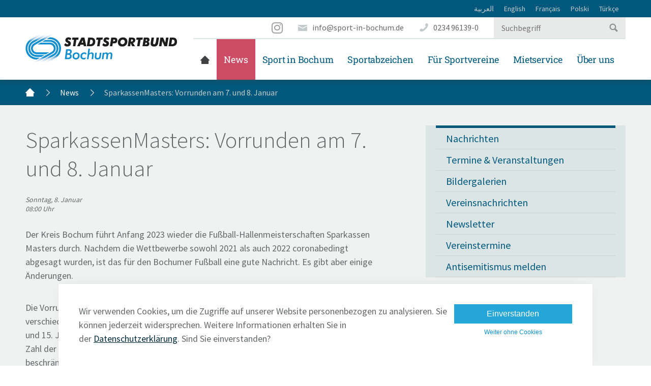

--- FILE ---
content_type: text/html; charset=utf-8
request_url: https://www.sport-in-bochum.de/nachrichten/detailansicht/sparkassenmasters-vorrunden-am-7-und-hellip:40754
body_size: 5561
content:
<!DOCTYPE html> <html xmlns="http://www.w3.org/1999/xhtml" xml:lang="de" lang="de"> <head> <meta http-equiv="content-type" content="text/html; charset=utf-8" /> <title> SparkassenMasters: Vorrunden am 7. und 8. Januar </title> <meta name="viewport" content="width=device-width, initial-scale=1.0"> <meta name="keywords" content="" /> <meta name="description" content="Der Kreis Bochum f&uuml;hrt Anfang 2023 wieder die Fu&szlig;ball-Hallenmeisterschaften Sparkassen Masters durch. Nachdem die Wettbewerbe sowohl 2021 als auch 2022 coronabedingt abgesagt wurden, ist das f&uuml;r d&hellip;" /> <meta name="robots" content="index, follow" /> <!-- Social Media --> <meta property="og:image" content="https://www.sport-in-bochum.de/img/21554-1200-630-1-4-3-0-x-x-0-0-0-0-b142/keyvisual-21554.jpg"> <meta property="og:title" content=" SparkassenMasters: Vorrunden am 7. und 8. Januar "> <meta property="og:description" content="Der Kreis Bochum f&uuml;hrt Anfang 2023 wieder die Fu&szlig;ball-Hallenmeisterschaften Sparkassen Masters durch. Nachdem die Wettbewerbe sowohl 2021 als auch 2022 coronabedingt abgesagt wurden, ist das f&uuml;r d&hellip;"> <meta property="og:url" content="https://www.sport-in-bochum.de/nachrichten/detailansicht/sparkassenmasters-vorrunden-am-7-und-hellip:40754"> <meta name="twitter:card" content="summary_large_image"> <link rel="shortcut icon" href="/themes/3/img/favicon.ico" type="image/x-icon" /> <link rel="stylesheet" href="/themes/3/js/ui/jquery-ui.min.css" /><link rel="stylesheet" href="/themes/3/css/colorbox.css" /><link rel="stylesheet" href="/themes/3/css/font-awesome.min.css" /><link rel="stylesheet" href="/themes/3/assets/leaflet/leaflet.css" /><link rel="stylesheet" href="/themes/3/assets/leaflet/MarkerCluster.css" /><link rel="stylesheet" href="/themes/3/assets/leaflet/MarkerCluster.Default.css" /> <link href="/themes/3/css/style.css?v5" rel="stylesheet" id="style" media="screen, handheld"> <link href="/themes/3/css/print.css" rel="stylesheet" id="style" media="print"> <!--[if lte IE 8]> <link href="/themes/3/css/ie.css" rel="stylesheet"> <![endif]--> <script> Tenor = { getTrackingCode: function() { var xhttp = new XMLHttpRequest(); xhttp.onreadystatechange = function() { if (this.readyState == 4 && this.status == 200) { var response = JSON.parse(this.response); if (response.code) { var range = document.createRange(); range.selectNode(document.getElementsByTagName("BODY")[0]); var documentFragment = range.createContextualFragment(response.code); document.body.appendChild(documentFragment); } } }; xhttp.open("GET", "/?m=PageContents&v=getTrackingCode", true); xhttp.send(); }, getCookie: function(name) { var value = "; " + document.cookie; var parts = value.split("; " + name + "="); if (parts.length === 2) return parts.pop().split(";").shift(); } } </script> <style rel="stylesheet">.form-container-custom { display:none; }</style> </head> <body> <div class="landingpages"> <div class="wrapper notranslate"> <ul> <li class="first"> <a href='/landingpages/arabisch'> العربية </a> </li> <li> <a href='/landingpages/english'> English </a> </li> <li> <a href='/landingpages/franais'> Français </a> </li> <li> <a href='/landingpages/polski'> Polski </a> </li> <li class="last"> <a href='/landingpages/tuerke'> Türkçe </a> </li> </ul> </div> </div> <header> <a href="#" class="stopprintcss">Druckansicht beenden</a> <div class="top"> <div class="wrapper"> <div class="contact" itemtype="http://schema.org/Organization" itemscope=""> <a class="instagram" href="https://www.instagram.com/stadtsportbund_bochum" target="_blank" title="Instagram"> <i class="fa fa-instagram"></i> <span class="sr-only">Instagram</span> </a> <a class="mail" itemprop="email" href="mailto:info@sport-in-bochum.de">info@sport-in-bochum.de</a> <span itemprop="telephone" class="phone">0234 96139-0</span> <form action="/suchergebnis" class="e Search" method="get" role="search"><fieldset> <label for="query" class="invisible">Suchtext:</label> <input type="text" title="Suchtext eingeben" name="query" id="query" placeholder="Suchbegriff" /> <input type="submit" value="Suchen" name="submit" /> <input type="hidden" value="search" name="sent" /> </fieldset></form> </div> </div> </div> <div class="wrapper relative"> <a href="/" title="Zur Startseite"> <img id="logoSSB" src="/themes/3/img/logo-stadtsportbund-bochum.png" width="300" height="64" alt="Logo: Stadtsprotbund Bochum e. V." /> </a> <a href="#" class="mobile-menu-button"> <span class="mobile-nav-toggle"> <span class="menu-mobile"></span> <span class="menu-mobile"></span> <span class="menu-mobile"></span> </span> Navigation </a> <nav> <ul> <li class="open first"> <a href='/'>Startseite</a> <div class="subnav"> </div> </li> <li class="trail open"> <a href='/nachrichten'>News</a> <div class="subnav"> <ul> <li class="open first"> <a href='/nachrichten/nachrichtenarchiv'>Nachrichten</a> </li> <li class="open"> <a href='/nachrichten/terminuebersicht'>Termine &amp; Veranstaltungen</a> </li> <li class="open last"> <a href='/nachrichten/bildergalerien'>Bildergalerien</a> </li> </ul> <ul> <li class="open first"> <a href='/nachrichten/vereinsnachrichten'>Vereinsnachrichten</a> </li> <li class="open last"> <a href='/nachrichten/newsletter'>Newsletter</a> </li> </ul> <ul> <li class="open first"> <a href='/nachrichten/vereinstermine'>Vereinstermine</a> </li> <li class="open last"> <a href='/nachrichten/antisemitismus-melden'>Antisemitismus melden</a> </li> </ul> </div> </li> <li class="open"> <a href='/sportangebot'>Sport in Bochum</a> <div class="subnav"> <ul> <li class="open first"> <a href='/sportangebot/vereinssuche'>Vereinssuche</a> </li> <li class="open"> <a href='/sportangebot/kurse_qualifizierung'>Kurse und Qualifizierung</a> </li> <li class="open"> <a href='/sportangebot/sport--und-spielmobil'>Sport- und Spielmobil</a> </li> <li class="open"> <a href='/sportangebot/bewegungskindergaerten'>Bewegungskindergärten</a> </li> <li class="open"> <a href='/sportangebot/sport-im-ganztag'>Schule und Sportverein</a> </li> <li class="open last"> <a href='/sportangebot/nrw-bewegt-seine-kinder'>NRW bewegt seine KINDER!</a> </li> </ul> <ul> <li class="open first"> <a href='/sportangebot/bewegt-aelter-werden'>Bewegt ÄLTER werden</a> </li> <li class="open"> <a href='/sportangebot/bewegt-gesund-bleiben'>Bewegt GESUND bleiben</a> </li> <li class="open"> <a href='/sportangebot/fit-im-park'>Fit im Park</a> </li> <li class="open"> <a href='/sportangebot/mobiler-klettergarten'>Mobiler Hochseilgarten</a> </li> <li class="open last"> <a href='/sportangebot/integration-durch-sport'>Integration durch Sport</a> </li> </ul> <ul> <li class="open first"> <a href='/sportangebot/gesund-durch-bewegung-in-wat'>Gesund durch Bewegung in WAT</a> </li> <li class="open"> <a href='/sportangebot/radsport-walter-lohmann-ring'>Radsport: Walter-Lohmann-Ring</a> </li> <li class="open"> <a href='/sportangebot/weitere-quartiersprojekte'>weitere Quartiersprojekte</a> </li> <li class="open"> <a href='/sportangebot/interessante-links'>Interessante Links</a> </li> <li class="open last"> <a href='/sportangebot/uebungsleiterin-beim-ssb'>Übungsleiter/in beim SSB</a> </li> </ul> </div> </li> <li class="open"> <a href='/sportabzeichen'>Sportabzeichen</a> <div class="subnav"> <ul> <li class="open first"> <a href='/sportabzeichen/sportabzeichen'>Das Deutsche Sportabzeichen</a> </li> <li class="open"> <a href='/sportabzeichen/sportabzeichentreffs-in-bochum'>Sportabzeichentreffs in Bochum</a> </li> <li class="open last"> <a href='/sportabzeichen/sportabzeichen-aktionswoche'>Sportabzeichen-Aktionswoche</a> </li> </ul> <ul> <li class="open first"> <a href='/sportabzeichen/minisportabzeichen'>Minisportabzeichen</a> </li> <li class="open last"> <a href='/sportabzeichen/sportabzeichen-bei-der-polizei'>Sportabzeichen bei der Polizei</a> </li> </ul> <ul> <li class="open first"> <a href='/sportabzeichen/wettbewerbe'>Sportabzeichen-Wettbewerbe</a> </li> <li class="open last"> <a href='/sportabzeichen/digitalisierung-2024'>Digitalisierung 2024</a> </li> </ul> </div> </li> <li class="open"> <a href='/fuer-vereine'>Für Sportvereine</a> <div class="subnav"> <ul> <li class="open first"> <a href='/fuer-vereine/aktuelle-informationen'>Aktuelle Informationen</a> </li> <li class="open"> <a href='/fuer-vereine/uebungsleiterboerse'>Übungsleiterbörse</a> </li> <li class="open last"> <a href='/fuer-vereine/unterseite'>Förderprogramme</a> </li> </ul> <ul> <li class="open first"> <a href='/fuer-vereine/vereinsberatung'>Vereinsberatung</a> </li> <li class="open last"> <a href='/sportangebot/bewegungskindergaerten/suchebiete-boerse-fuer-kindertageseinrichtungen'>Suche/Biete-Börse für Kindertageseinrichtungen</a> </li> </ul> <ul> <li class="open first"> <a href='/fuer-vereine/schutz-vor-gewalt'>Schutz vor Gewalt</a> </li> <li class="open last"> <a href='/fuer-vereine/abfrage-kooperationen-schulen-und-sportvereine'>Abfrage Kooperationen Schulen und Sportvereine</a> </li> </ul> <div id="e10787" class="e ClubLogin "><h3 >Mein Verein</h3> <form method="post" action="/fuer-vereine/vereinsverwaltung" enctype="multipart/form-data"> <input type="text" name="vk" value="" placeholder="Vereinskennziffer/Login" /> <input type="password" name="password" value="" placeholder="Passwort" /> <input type="submit" name="a[ClubManager.login?redirect=119]" value="Anmelden" /> <a class="forgotPassword" href="/fuer-vereine/vereinsverwaltung?forgotPassword">Passwort vergessen</a> </form> </div> </div> </li> <li class="open"> <a href='/mieten'>Mietservice</a> <div class="subnav"> <ul> <li class="open first last"> <a href='/mieten/mietfahrzeuge'>Mietfahrzeuge</a> </li> </ul> <ul> <li class="open first last"> <a href='/mieten/veranstaltungsmaterial'>Veranstaltungsmaterial</a> </li> </ul> <ul> <li class="open first last"> <a href='/mieten/sport--und-spielmobil'>Sport- und Spielmobil</a> </li> </ul> </div> </li> <li class="open last"> <a href='/ssb-bo'>Über uns</a> <div class="subnav"> <ul> <li class="open first"> <a href='/ssb-bo/ihr-stadtsportbund'>Stadtsportbund Bochum e. V.</a> </li> <li class="open"> <a href='/ssb-bo/fachschaften'>Fachschaften</a> </li> <li class="open last"> <a href='/ssb-bo/uebungsleiterportal'>Übungsleiterportal</a> </li> </ul> <ul> <li class="open first"> <a href='/ssb-bo/sportjugend-im-stadtsportbund-bochum'>Sportjugend Bochum</a> </li> <li class="open"> <a href='/ssb-bo/presse'>Presse</a> </li> <li class="open last"> <a href='/ssb-bo/sportschau'>Sportschau Bochum</a> </li> </ul> <ul> <li class="open first"> <a href='/ssb-bo/dokumente'>Satzung, Ordnungen, etc.</a> </li> <li class="open"> <a href='/ssb-bo/impressum'>Impressum</a> </li> <li class="open last"> <a href='/ssb-bo/datenschutz'>Datenschutz</a> </li> </ul> </div> </li> </ul> </nav> </div> </header> <div id="breadcrumb"> <ul> <li class="first"> <a href="/">Startseite</a> </li> <li> <a href="/nachrichten">News</a> </li> <li class="last"> <strong>SparkassenMasters: Vorrunden am 7. und 8. Januar</strong> </li> </ul> </div> <div class="grey"> <div class="wrapper"> <div id="leftCol"> <div id="bottomCol"> <div id="e40754-0" class="e Date "><h1 >SparkassenMasters: Vorrunden am 7. und 8. Januar</h1> <div class="date"> <span class="begin">Sonntag, 8. Januar<br />08:00 Uhr</span> </div> <p>Der Kreis Bochum führt Anfang 2023 wieder die Fußball-Hallenmeisterschaften Sparkassen Masters durch. Nachdem die Wettbewerbe sowohl 2021 als auch 2022 coronabedingt abgesagt wurden, ist das für den Bochumer Fußball eine gute Nachricht. Es gibt aber einige Änderungen.</p> <div class="img img-float-right"> <img class="img-responsive" src="/img/21554-1289-859-1-4-3-0-0-0-344-229-0-0-bc4b/WS16011706%20Sparkassenmasters%20CSF%20Linden%20-%20SV%20Ph%C3%B6nix%20Kopie.jpg" width="344" height="229" alt="WS16011706 Sparkassenmasters CSF Linden - SV Phönix Kopie.jpg" title="Endlich wieder SparkassenMasters! Anfang Januar gibt es nach zwei Jahren Pause wieder die Hallenstadtmeisterschaften im Fußball. Foto: Sure" /> <div class="signature" style="width:344px"><p>Endlich wieder SparkassenMasters! Anfang Januar gibt es nach zwei Jahren Pause wieder die Hallenstadtmeisterschaften im Fußball. Foto: Sure</p></div></div> <p>Die Vorrunden steigen am 7. und 8. Januar in verschiedenen Hallen, die Endrunden am 14. und 15. Januar in der Rundsporthalle. Die Zahl der Spielorte in den Vorrunden beschränkt sich diesmal auf drei Hallen. Die Rundsporthalle ist nicht dabei, da die Basketballer am ersten Januar-Wochenende ebenfalls im Einsatz sind und die Halle somit bereits belegt ist.</p> <p>Am 14. Dezember 2022 fand in der Kassenhalle der Hauptstelle der Sparkasse Bochum die Auslosung der Vorrunden des SparkassenMasters 2023 statt. SV Höntrop (Merian Halle), SV Eintracht Grumme (Böll Halle) und Amac Spor Dahlhausen (Lohring Halle) stehen hier als Ausrichter zur Verfügung.</p> <p>DJK Adler Riemke wird die Endrunde in der Rundsporthalle ausrichten.</p> <p>Sarah Kalender von der Sparkasse Bochum, Mark Mannheim sowie Axel Zimmermann nahmen die Auslosung vor.</p> <p>Zu Fachschaftsleitern wurden Axel Zimmermann, Jörg Kaminski und Bernhard Adler gewählt.</p> <p>Alle Informationen zum SparkassenMasters finden Sie hier: <a href="https://www.kreis-bochum.de/news/detail/?tx_news_pi1%5Bnews%5D=743&amp;cHash=74b5dd02577f6872b51fce9481b2cb27">www.kreis-bochum.de</a></p> </div> </div> </div> <div id="rightCol"> <ul id="subnavigation"> <li class="first"> <a href='/nachrichten/nachrichtenarchiv'> Nachrichten </a> </li> <li> <a href='/nachrichten/terminuebersicht'> Termine &amp; Veranstaltungen </a> </li> <li> <a href='/nachrichten/bildergalerien'> Bildergalerien </a> </li> <li> <a href='/nachrichten/vereinsnachrichten'> Vereinsnachrichten </a> </li> <li> <a href='/nachrichten/newsletter'> Newsletter </a> </li> <li> <a href='/nachrichten/vereinstermine'> Vereinstermine </a> </li> <li class="last"> <a href='/nachrichten/antisemitismus-melden'> Antisemitismus melden </a> </li> </ul> </div> </div> </div> <div id="ads" class="wrapper"> </div> <div class="wrapper"> <div id="fragen-anregungen"> <div id="e35868" class="e Html "><a href="https://www.sport-in-bochum.de/fragen-und-anregungen" style="display:inline-block;margin-top:15px;font-size:24px;color:#00597c;text-decoration:none;padding:10px;"> <i class="fa fa-comments fa-2x" style="position:relative;top:4px"></i> Sie haben Fragen oder Anregungen? <i class="fa fa-angle-right"></i> </a></div> </div> <a class="printcss" href="#"><i class="fa fa-print" aria-hidden="true"></i> Druckansicht</a> </div> <footer> <div class="wrapper"> <a class="topLink" href="#top">nach oben</a> <div id="e28" class="e Html "><div itemscope itemtype="http://schema.org/Organization"> <h3>Kontakt</h3> <p> <strong><span itemprop="name">Stadtsportbund Bochum <abbr title="eingetragener Verein">e. V.</abbr></span></strong><br /> <span itemscope itemtype="http://schema.org/PostalAddress" itemprop="address"> <span itemprop="streetAddress">Westring 32</span><br /> <span itemprop="postalCode">44787</span> <span itemprop="addressLocality">Bochum</span>, <abbr title="Nordrhein-Westfalen" itemprop="addressRegion">NRW</abbr><br /> <span itemprop="addressCountry">Deutschland</span> </span> </p> <p> <span class="phone" itemprop="telephone">0234 96139-0</span><br /> <span class="fax" itemprop="faxNumber">0234 96139-99</span> </p> <p class="email"><a href="mailto:info@sport-in-bochum.de" itemprop="email">info@sport-in-bochum.de</a></p> </div></div> <div id="e29" class="e Article "><h3 > <span>Sport in Bochum</span> </h3> <ul> <li><a href="/sportangebot">Sportangebot</a></li> <li><a href="/sportabzeichen">Sportabzeichen</a></li> <li><a href="/fuer-vereine">Für Vereine</a></li> <li><a href="/mieten">Mieten</a></li> <li><a href="/ssb-bo">Über uns</a></li> </ul> </div> <div id="e30" class="e Article "><h3 > <span>Service</span> </h3> <ul> <li><a href="/sportangebot/vereinssuche">Vereinssuche</a></li> <li><a href="/fuer-vereine/uebungsleiterboerse#e35837">Übungsleiterbörse</a></li> <li><a href="/fuer-vereine/vereinsverwaltung">Vereins-Login</a></li> <li><a href="/ssb-bo/presse">Presse</a></li> <li><a href="/ssb-bo/impressum">Impressum</a></li> <li><a href="/ssb-bo/datenschutz">Datenschutz</a></li> </ul> </div> <div class="e logos"> <p> <a href="http://www.sportjugend-bochum.de"> <img src="/themes/3/img/spoju.png" /> </a> </p> </div> </div> </footer> <form action="https://www.sport-in-bochum.de/nachrichten/detailansicht/sparkassenmasters-vorrunden-am-7-und-hellip:40754" method="post" id="e33156" class="e TrackingConfirm"> <div class="container" style="display: none;"> <div class="row"> <div class="col c1"> <p>Wir verwenden Cookies, um die Zugriffe auf unserer Website personenbezogen zu analysieren. Sie können jederzeit widersprechen. Weitere Informationen erhalten Sie in der&nbsp;<a href="/ssb-bo/datenschutz">Datenschutzerklärung</a>. Sind Sie einverstanden?</p> </div> <div class="col c2"> <p> <button type="submit" class="btn btn-primary" onClick="TrackingConfirm.sendForm(1)">Einverstanden</button> <button type="submit" class="btn btn-link" onClick="TrackingConfirm.sendForm(0)">Weiter ohne Cookies</button> </p> </div> </div> </div> <input type="hidden" name="_formID" value="33156" /></form> <script src="/themes/3/js/html5shiv-printshiv.min.js"></script><script src="/themes/3/js/jquery-1.11.0.min.js"></script><script src="/themes/3/js/jquery.mosaicflow.min.js"></script><script src="/themes/3/js/ui/jquery-ui.min.js"></script><script src="/themes/3/js/jquery.slides.min.js"></script><script src="/themes/3/js/jquery.address-1.6.min.js"></script><script src="/themes/3/js/jquery.colorbox-min.js"></script><script src="/themes/3/js/jquery.scrollTo.min.js"></script><script src="/themes/3/js/script.js?v1.1"></script><script> var form = document.getElementById('e33156'); if (Tenor.getCookie('cookieSettings') == null) { form.getElementsByClassName('container')[0].style.display = 'block'; } TrackingConfirm = { sendForm: function(value) { form.addEventListener('submit', function(e) { e.preventDefault(); var xhttp = new XMLHttpRequest(); xhttp.onreadystatechange = function() { if (this.readyState == 4 && this.status == 200) { form.style.display = 'none'; Tenor.getTrackingCode(); } }; var url = form.getAttribute('action'); var data = new FormData(form); data.append('_submit', value); xhttp.open(form.getAttribute('method'), url, true); xhttp.send(data); }); } } </script> <script> document.addEventListener("DOMContentLoaded", function(e) { Tenor.getTrackingCode(); }); </script> </body> </html>

--- FILE ---
content_type: text/css; charset=utf-8
request_url: https://www.sport-in-bochum.de/themes/3/css/style.css?v5
body_size: 1226
content:
@import url(fonts.css);
@import url(base.css);
@import url(helper.css);
@import url(layout.css);
@import url(content.css);
@import url(media.css);
@import url(clubsearch.css);
@import url(fine-uploader-new.min.css);
@import url(clubManager.css);

/*scss*/
@import "app.css";

.fua {
    position: absolute;
    top: -9px;
    left: 0px;
}

#fragen-anregungen .Accordion .AccordionElement .accordion_head h3 {
    padding-left: 55px;
    position: relative;   
}

.galleryTeaser li {
    width: 31%;
    float: left;
    margin-bottom: 20px;
    padding-bottom: 20px;
    margin-right: 2%;
	list-style: none;
}

.galleryTeaser li:nth-of-type(3n) {
    margin-right: 0px;
}

.galleryTeaser li:nth-of-type(3n+1) {
    clear: left;
}
.galleryTeaser li a img {
	margin-bottom: 10px;
}
.galleryTeaser li a {
    font-size: 14px;
    text-decoration: none;
	line-height: 16px;
	display: block;
}
.galleryTeaser li a .page_title {
	display: none;
}

.GoogleMap .map-canvas {
    height:400px;
}
.GoogleMap .map-canvas img {
    max-width:none;
}

.gm-style-iw h3 {
    font-size:18px;
}

.info-marker {
    padding: 5px;
    white-space: nowrap;
}

.printcss {
	display:block;
	text-decoration:none;
    float:right;
    margin-top:40px;
    color:#00597c;
}

.printcss:hover {
	text-decoration:underline;
}

.stopprintcss {
	display:none;
}

blockquote {
  background: #FFF;
  border-left: 10px solid #00597c;
  margin: 1.5em 0;
  padding: 0.5em 10px;
  quotes: "\201C""\201D";
}
blockquote:before {
  color: #ccc;
  content: open-quote;
  font-size: 4em;
  line-height: 0.1em;
  margin-right: 0.25em;
  vertical-align: -0.4em;
}
blockquote p {
  display: inline;
}

.printLegend {
    display:none;
}

#fragen-anregungen {
    float:left;
}

.landingpages {
    background: #00597c;
    font-size: 16px;
    line-height: 20px;
    padding: 5px 0;
    color: #c3cacc;
}

.landingpages .wrapper {
    display: flex;
    justify-content: flex-end;
    align-items: center;
    flex-wrap: wrap;
}

.landingpages .wrapper #google_translate_element {
    margin-left: 20px;
}

.landingpages ul {
    padding: 0;
    list-style: none;
    display: flex;
    justify-content: flex-end;
    align-items: center;
    flex-wrap: wrap;
    margin: 0;
}

.landingpages li a,
.landingpages li strong {
    display: block;
    padding: 0 10px;
    color: #c3cacc;
    text-decoration: none;
    font-size: 14px;
}

.landingpages li a:hover,
.landingpages li a:focus,
.landingpages li strong {
    color: #fff;
    text-decoration: underline;
}

.link-btn a {
    color: #fff;
    text-decoration: none;
    padding: 15px 25px;
    background: #24a6d8;
    display: inline-block;
}

.link-btn a:after {
    content: "";
    width: 18px;
    height: 13px;
    background: url(../img/icons.png) no-repeat right -360px;
    display: inline-block;
}

.align-right {
    text-align: right;
}

#ui-datepicker-div .ui-widget-header {
    background: #00597c;
    border: #003347;
}

.TrackingConfirm {
    position: fixed;
    bottom: 0;
    left: 0;
    right: 0;
    z-index: 1000;
}

.TrackingConfirm .container {
    max-width: 970px;
    margin: 0 auto;
    background: #fff;
    padding: 40px;
    box-shadow: 0 0 2px rgba(0, 0, 0, .07), 0 0 20px rgba(0, 0, 0, .03), 0 0 40px rgba(0, 0, 0, .02);
}

.TrackingConfirm .container p {
    margin: 0;
}
.TrackingConfirm .container .c2 {
    padding: 10px 0 0;
}

@media (min-width: 768px) {
    .TrackingConfirm .container .c1 {
        float: left;
        width: 75%;
    }

    .TrackingConfirm .container .c2 {
        float: left;
        width: 25%;
        padding: 0 0 0 10px;
        box-sizing: border-box;
    }
}

.TrackingConfirm .btn {
    outline: 0;
    border: 0;
    display: block;
    background: #24a6d8;
    color: #fff;
    padding: 10px 10px;
    width: 100%;
    font-size: 16px;
    cursor: pointer;
}

.TrackingConfirm .btn-link {
    font-weight: 300;
    font-size: 12px;
    background: none;
    color: #0e90d2;
}
.mobile-menu-button {
    display: none;
    align-items: center;
    height: 30px;
    background-color: #0e90d2;
    margin-left: 10px;
    margin-right: 10px;
    padding: 10px;
    text-decoration: none;
    color: white;
    font-weight: bold;
    margin-bottom: 10px;
    cursor: pointer;
}

@media(max-width: 752px) {
    .mobile-menu-button {
        display: flex;
    }

    nav {
        display: none;
    }
}
@media(min-width: 753px) {
    nav {
        display: block!important;
    }
}

.mobile-nav-toggle {
    width: 40px;
    display: inline-flex;
    height: 30px;
    flex-direction: column;
    justify-content: space-between;
    margin-right: 15px;
}

.mobile-nav-toggle .menu-mobile {
    width: 100%;
    display: block;
    height: 7px;
    background-color: white;
}

--- FILE ---
content_type: text/css; charset=utf-8
request_url: https://www.sport-in-bochum.de/themes/3/css/fonts.css
body_size: 305
content:
/* source-sans-pro-300 - latin */
@font-face {
    font-family: 'Source Sans Pro';
    font-style: normal;
    font-weight: 300;
    src: url('../fonts/source-sans-pro-v21-latin-300.eot'); /* IE9 Compat Modes */
    src: local(''),
    url('../fonts/source-sans-pro-v21-latin-300.eot?#iefix') format('embedded-opentype'), /* IE6-IE8 */
    url('../fonts/source-sans-pro-v21-latin-300.woff2') format('woff2'), /* Super Modern Browsers */
    url('../fonts/source-sans-pro-v21-latin-300.woff') format('woff'), /* Modern Browsers */
    url('../fonts/source-sans-pro-v21-latin-300.ttf') format('truetype'), /* Safari, Android, iOS */
    url('../fonts/source-sans-pro-v21-latin-300.svg#SourceSansPro') format('svg'); /* Legacy iOS */
}

/* source-sans-pro-regular - latin */
@font-face {
    font-family: 'Source Sans Pro';
    font-style: normal;
    font-weight: 400;
    src: url('../fonts/source-sans-pro-v21-latin-regular.eot'); /* IE9 Compat Modes */
    src: local(''),
    url('../fonts/source-sans-pro-v21-latin-regular.eot?#iefix') format('embedded-opentype'), /* IE6-IE8 */
    url('../fonts/source-sans-pro-v21-latin-regular.woff2') format('woff2'), /* Super Modern Browsers */
    url('../fonts/source-sans-pro-v21-latin-regular.woff') format('woff'), /* Modern Browsers */
    url('../fonts/source-sans-pro-v21-latin-regular.ttf') format('truetype'), /* Safari, Android, iOS */
    url('../fonts/source-sans-pro-v21-latin-regular.svg#SourceSansPro') format('svg'); /* Legacy iOS */
}

/* source-sans-pro-600 - latin */
@font-face {
    font-family: 'Source Sans Pro';
    font-style: normal;
    font-weight: 600;
    src: url('../fonts/source-sans-pro-v21-latin-600.eot'); /* IE9 Compat Modes */
    src: local(''),
    url('../fonts/source-sans-pro-v21-latin-600.eot?#iefix') format('embedded-opentype'), /* IE6-IE8 */
    url('../fonts/source-sans-pro-v21-latin-600.woff2') format('woff2'), /* Super Modern Browsers */
    url('../fonts/source-sans-pro-v21-latin-600.woff') format('woff'), /* Modern Browsers */
    url('../fonts/source-sans-pro-v21-latin-600.ttf') format('truetype'), /* Safari, Android, iOS */
    url('../fonts/source-sans-pro-v21-latin-600.svg#SourceSansPro') format('svg'); /* Legacy iOS */
}

/* roboto-slab-regular - latin */
@font-face {
    font-family: 'Roboto Slab';
    font-style: normal;
    font-weight: 400;
    src: url('../fonts/roboto-slab-v24-latin-regular.eot'); /* IE9 Compat Modes */
    src: local(''),
    url('../fonts/roboto-slab-v24-latin-regular.eot?#iefix') format('embedded-opentype'), /* IE6-IE8 */
    url('../fonts/roboto-slab-v24-latin-regular.woff2') format('woff2'), /* Super Modern Browsers */
    url('../fonts/roboto-slab-v24-latin-regular.woff') format('woff'), /* Modern Browsers */
    url('../fonts/roboto-slab-v24-latin-regular.ttf') format('truetype'), /* Safari, Android, iOS */
    url('../fonts/roboto-slab-v24-latin-regular.svg#RobotoSlab') format('svg'); /* Legacy iOS */
}

/* roboto-regular - latin */
@font-face {
    font-family: 'Roboto';
    font-style: normal;
    font-weight: 400;
    src: url('../fonts/roboto-v30-latin-regular.eot'); /* IE9 Compat Modes */
    src: local(''),
    url('../fonts/roboto-v30-latin-regular.eot?#iefix') format('embedded-opentype'), /* IE6-IE8 */
    url('../fonts/roboto-v30-latin-regular.woff2') format('woff2'), /* Super Modern Browsers */
    url('../fonts/roboto-v30-latin-regular.woff') format('woff'), /* Modern Browsers */
    url('../fonts/roboto-v30-latin-regular.ttf') format('truetype'), /* Safari, Android, iOS */
    url('../fonts/roboto-v30-latin-regular.svg#Roboto') format('svg'); /* Legacy iOS */
}


--- FILE ---
content_type: text/css; charset=utf-8
request_url: https://www.sport-in-bochum.de/themes/3/css/base.css
body_size: 963
content:
/**
 * reset
 */
body,h1,h2,h3,h4,p,ul,ol,form,fieldset,legend,input,dt,dl,dd {
	margin: 0;
	padding: 0;
}

/**
 * main styles
 */
body {
	font: 18px 'Source Sans Pro', sans-serif;
	color: #646769;
}

/* headlines */
h1 {
	font-weight:300;
	font-size:45px;
	margin:0 0 25px;
}
h2, h3, h4 {
	font-family: 'Roboto Slab', serif;
	font-size:28px;
	margin:0 0 25px;
	color:#00597c;
}
h3 {
	font-size:24px;
	font-weight: 300;
}
h4 {
	font-size: 22px;
	margin:0 0 25px;
	font-weight: 300;
	color: #646769;
}
h5 {
	font-size: 18px;
	margin: 0;
}

/* paragraph / lists / formatting */
p, ul {
	line-height:1.5em;
	margin:0 0 2em;
}
a {
	color: #002b3c;
}
abbr,acronym {
	cursor: help;
}
dt {
	float: left;
	font-weight: 600;
}
dd {
	margin-left: 180px;
}
.Article ul,
.Article ol,
.News ul,
.News ol,
.Date ul,
.Date ol,
.DateBoxContent ul,
.NewsBoxContent ul {
	margin: 0 0 2em 1em;
}

/* images */
img, fieldset {
	border: none;
}
img {
	max-width: 100%;
	height: auto;
	-webkit-box-sizing: border-box;
	-moz-box-sizing: border-box;
	box-sizing: border-box;
	vertical-align:top;
}
.img-float-left {
	float:left;
	margin:0 30px 15px 0;
}
.img-float-right {
	float:right;
	margin:0 0 15px 30px;
}
.img-center {
	text-align:center;
	margin:0 0 24px 0;
}
.img-right {
	text-align:right;
	margin:0 0 24px;
}
.img-left {
	margin:0 0 24px;
}
.img .signature {
	margin: 0;
	padding: 10px;
	background: #f0f2f2;
	font-style: italic;
	font-size: 14px;
	line-heght: 16px;
	-webkit-box-sizing: border-box;
	-moz-box-sizing: border-box;
	box-sizing: border-box;
}
.grey .img .signature {
	background: #fff;
	max-width: 100%;
}

/* forms */
input[type=text],
input[type=password],
input[type=submit],
input[type=number],
input[type=email],
input[type=date],
textarea,
select {
	border:0;
	outline:0;
	background:#fff;
	padding:10px;
	font-family:'Source Sans Pro', sans-serif;
	margin:0 0 10px 0;
	font-size:18px;
	line-height:21px;
	height:43px;
	-webkit-box-sizing: border-box;
	-moz-box-sizing: border-box;
	box-sizing: border-box;
}
input[type=submit] {
	color:#fff;
	background:#24a6d8 url('../img/icons.png') no-repeat 90% -344px;
	padding-right: 30px;
	float:right;
	cursor: pointer;
}
textarea {
	height: 230px;
}
input[type="text"]:focus,
input[type="password"]:focus,
input[type="number"]:focus,
input[type="email"]:focus,
input[type="date"]:focus,
textarea:focus,
#fragen-anregungen input[type="text"]:focus,
#fragen-anregungen input[type="password"]:focus,
#fragen-anregungen input[type="number"]:focus,
#fragen-anregungen input[type="email"]:focus,
#fragen-anregungen textarea:focus {
	background-color:#00597c;
	color:#FFF;
}
/*input[type=radio],*/
/*input[type=checkbox] {*/
/*	position: absolute;*/
/*	top: 3px;*/
/*	left: 0;*/
/*}*/
.Form > .error {
	border: 2px solid #cc4c66;
	color: #cc4c66;
	padding: 10px;
	margin-bottom: 30px;
}
.Form .e .error {
	color: #cc4c66;
}
.Form > .error a {
	color: #cc4c66;
}
.Form > .error > p {
	background: #cc4c66;
	color: #fff;
	margin: -10px -10px 10px;
	padding: 10px;
	font-weight: bold;
}
.Form > .error ul {
	margin:0 0 0 18px;
}
.Form label,
.Form .label {
	display: block;
	width: 100%;
	white-space: nowrap;
}
.Form input[type=text],
.Form textarea,
.Form select {
	width: 100%;
}
.FormCheckbox label,
.FormRadio label {
	padding-left: 20px;
	position: relative;
}
.Form .help {
	font-style: italic;
}
.Form .Group {
	margin-bottom: 0;
}

.sr-only {
	display: none;
}

.form-group {
	margin-bottom: 25px;
}

.img {
	max-width: 100%;
}

--- FILE ---
content_type: text/css; charset=utf-8
request_url: https://www.sport-in-bochum.de/themes/3/css/helper.css
body_size: 370
content:
/**
 * clearing
 */
header:after,
#breadcrumb:after,
.wrapper:after,
.row:after,
.clearfix:after,
#leftCol .ProductsBox:after,
#leftCol .Products .images:after,
.Gallery:after,
.GalleryTeaser .images:after,
.ElementFilter .categories:after,
.pagination:after,
.News:after,
.Date:after,
#club_sports .Team .training:after,
.club_wrapper .right .address:after,
.ElementFilter:after,
.ClubElementFilter:after,
.ClubSearchMini:after,
.DateBox:after,
.News .images:after,
.ClubNews:after,
.ClubDate:after {
	content: ".";
	display: block;
	height: 0;
	clear: both;
	visibility: hidden;
}

/**
 * helper
 */

/* hide text */
.Search input[type="submit"],
.Calendar .back,
.Calendar .forward,
.OccupationCalendar .back,
.OccupationCalendar .forward {
	text-indent:-1000px;
	overflow:hidden;
}

/* relative position */
.relative {
	position:relative;
}

/* center */
.wrapper,
#breadcrumb ul,
.Group h2,
.Group .row {
	margin:0 auto;
	padding:0 10px;
}

/* grey */
.grey {
	background:#f0f2f2;
	padding-bottom: 40px;
	overflow: hidden;
}

/* display none */
.hidden {
	display:none;
}

span.arrow {
	display: inline-block;
	width: 18px;
	height: 1em;
	background: transparent url('../img/icons.png') -5px -306px no-repeat;
}

--- FILE ---
content_type: text/css; charset=utf-8
request_url: https://www.sport-in-bochum.de/themes/3/css/layout.css
body_size: 2044
content:
/**
 * header / logo
 */
header {
	box-shadow:0 5px 10px rgba(63, 65, 67, .3);
	position:relative;
	z-index:1000;
}
header > .wrapper {
	padding:0;
}
#logoSSB {
	display:block;
	margin:8px auto;
}
header .mail, header .phone {
	display:block;
	overflow:hidden;
	text-overflow:ellipsis;
	white-space:nowrap;
	font-size:16px;
	line-height:41px;
	padding:0 30px 0 28px;
	color:#646769;
	text-decoration:none;
	background:url('../img/icons.png') no-repeat 0 -195px;
}
header .phone {
	background-position:0 -148px;
}
header .mail:focus,
header .mail:hover {
	text-decoration:underline;
}

header .instagram {
	display:block;
	padding:0 30px 0 28px;
	font-size:26px;
	line-height:41px;
	color: #a0a0a0;
}

header .instagram:hover {
	color: #000;
}

/* search */
.Search {
	position:relative;
}
#query,
.Search input[type="submit"] {
	float:left;
}
.Search label {
	display:none;
}
#query, .Search input[type="submit"] {
	border:none;
	background:#e8e9e9;
	height:41px;
	cursor:pointer;
	outline:0;
	margin:0;
}
#query {
	width:100%;
	padding:0 50px 0 15px;
	-webkit-box-sizing:border-box;
	-moz-box-sizing:border-box;
	box-sizing:border-box;
	color:#c3cacc;
	font: 16px 'Source Sans Pro', sans-serif;
}
#query:focus {
	background:#fff;
}
.Search input[type="submit"] {
	position:absolute;
	top:0;
	right:0;
	width:50px;
	background:#e8e9e9 url('../img/icons.png') no-repeat 18px -98px;
}

/**
 * navigation
 */
nav {
	font-family: 'Roboto Slab', serif;
	/*border-top:2px solid #dce5e5;*/
}
nav {
	border-top: 2px solid #dce5e5;
}
nav ul {
	list-style:none;
}
nav li a,
nav li strong {
	line-height:80px;
	display:block;
	padding:0 14px;
	letter-spacing:-0.21px;
	transition: background .35s .05s;
	-moz-transition: background .35s .05s;
}
nav li strong,
nav li.trail > a {
	background:#cc4c66;
	color:#fff;
	font-weight:normal;
}
nav li a {
	color:#00597c;
	text-decoration:none;
}

nav li a:focus,
nav li a:hover,
nav li.menu > strong,
nav li.menu > a,
nav > ul > li > .subnav {
	background:#dce5e5;
	transition: background .2s .05s;
	-moz-transition: background .2s .05s;
}
nav li li a,
nav li li strong {
	line-height:40px;
}
nav > ul > li > .subnav {
	height: 0;
	max-height:0;
	visibility:hidden;
	opacity:0;
	transition: max-height 1s, opacity .2s, visibility 0s 1s;
	-moz-transition: max-height 1s, opacity .2s, visibility 0s 1s;
}
nav > ul > li > .subnav a,
nav > ul > li > .subnav strong {
	letter-spacing:0;
	font-family:'Source Sans Pro', sans-serif;
	line-height: 21px;
}
nav > ul > li.menu .subnav {
	max-height:1000px;
	height: auto;
	visibility:visible;
	opacity:.95;
	transition: max-height 1s, opacity .2s;
	-moz-transition: max-height 1s, opacity .2s;
	z-index: 2000;
}
.subnav > ul > li {
	margin-bottom: 20px;
}
/*
.subnav > div {
	display:none;
	font-family:'Source Sans Pro', sans-serif;
}
.subnav > div .img {
	margin:0 0 10px;
	border:4px solid #fff;
}
.subnav > div h3 {
	font-size:18px;
	margin:0;
}
.subnav > div p,
.subnav > div a {
	font-size:16px;
	line-height:18px;
	margin:0;
	padding:0;
}
.subnav > div p {
	margin-top:8px;
}
.subnav > div a {
	background:url('../img/icons.png') no-repeat -12px -358px;
	padding-left:12px;
}
*/
nav > ul > li > .subnav > ul > li > ul a,
nav > ul > li > .subnav > ul > li > ul strong {
	padding-left:36px;
	font-size:16px;
	line-height:31px;
}

/* nav login form */
nav .Login input[type=text],
nav .Login input[type=password] {
	width:100%;
}
nav .Login > p,
nav .Login > ul {
	font-size:14px;
	margin:0 0 10px 0;
}
nav .Login > ul a {
	padding:0;
	line-height:19px;
	color:#cc4c66;
}

/* subnav */
#subnavigation {
	margin: 0 -20px;
	border-top: 5px solid #00597c;
}
#subnavigation,
#subnavigation ul {
	list-style:none;
	margin: 0;
}
#subnavigation a,
#subnavigation strong {
	color:#00597c;
	text-decoration:none;
	display:block;
	padding:9px 20px;
	border-bottom:1px solid #d0d0d0;
	font-size:20px;
	line-height:23px;
}
#subnavigation a:hover {
	background: rgba(0,0,0,.1);
	background: #fff;
	color: #24a6d8;
}
#subnavigation strong,
#subnavigation a.active {
	background: #24a6d8;
	color: #fff;
	font-weight:600;
}
#subnavigation > li > ul > li > a,
#subnavigation > li > ul > li > strong {
	font-size:16px;
	padding:7px 30px 7px 35px;
	background: rgba(255,255,255,.2);
}
#subnavigation > li > ul > li > a.active,
#subnavigation > li > ul > li > strong {
	background: #24a6d8;
}
#subnavigation > li > ul > li > ul > li > a,
#subnavigation > li > ul > li > ul > li > strong {
	font-size: 15px;
	font-weight: bold;
	padding: 3px 30px 3px 55px;
	border: 0;
	background: rgba(255,255,255,.5);
}
#subnavigation > li > ul > li > ul > li > a.active,
#subnavigation > li > ul > li > ul > li > strong {
	background: #24a6d8;
}

/* breadcrumb */
#breadcrumb {
	background:#00597c;
	font-size:16px;
	line-height:20px;
	padding:15px 0;
	color:#c3cacc;
}
#breadcrumb ul {
	list-style:none;
	line-height:inherit;
}
#breadcrumb li {
	float:left;
	background:url('../img/icons.png') no-repeat right -256px;
	padding:0 10px 0 0;
}
#breadcrumb li.last {
	background:none;
}
#breadcrumb a {
	color:#fff;
	text-decoration:none;
}
#breadcrumb a:focus,
#breadcrumb a:hover {
	text-decoration:underline;
}
#breadcrumb strong {
	font-weight:normal;
}
#breadcrumb a,
#breadcrumb strong {
	padding:0 20px;
}
#breadcrumb li.first a {
	padding-left:0;
	width:18px;
	display:block;
	background:url('../img/icons.png') no-repeat 0 -58px;
}

@media(max-width: 752px) {
	#breadcrumb li.first a {
		padding-left: 20px;
		width:60px;
	}
}

/**
 * footer
 */
footer {
	color:#c3cacc;
	background:#00597c;
	margin-top:200px;
	border-top:1px solid #00597c;
}
footer .wrapper {
	background:url('../img/footer.png') no-repeat center 0;
	margin-top:-152px;
	padding:212px 0 60px;
	position:relative;
}
footer .e {
	padding:0 10px;
}
footer .phone,
footer .fax,
footer .email {
	background:url('../img/icons.png') no-repeat 0 -155px;
	padding:0 0 0 30px;
}
footer .fax {
	background-position:0 -406px;
}
footer .email {
	background-position:0 -202px;
}
footer  a {
	color:#c3cacc;
}
footer h3 {
	font-weight:normal;
	color:#c3cacc;
}
footer .logos {
	text-align:center;
	padding-top:25px;
}

/* morelink / toplink */
.moreLink {
	float:right;
	margin-top:10px;
}
.topLink, .moreLink a {
	color:#fff;
	text-decoration:none;
	padding:15px 25px;
	background:#24a6d8;
	display:block;
}
.topLink:after, .moreLink a:after {
	content:"";
	width:18px;
	height:13px;
	background:url('../img/icons.png') no-repeat right -360px;
	display:inline-block;
}
.topLink {
	position:absolute;
	top:151px;
	right:0;
}
.topLink:after {
	width:23px;
	background-position:right -606px;
}

/**
 * cols
 */
#topCol {
	margin: 0 -999em;
	padding: 40px 999em;
	background: #fff;
}
#bottomCol {
	padding: 40px 0;
}
#rightCol {
	margin-top: 40px;
	background: #dce5e5;
	padding: 0 20px;
}
#rightCol > .e {
	margin-top: 25px;
}
#rightCol h2 {
	margin-top: 40px !important;
	margin-bottom: 0 !important;
}
#rightCol h2 span {
	background: #dce5e5;
	position: relative;
	top: -14px;
	padding: 0 20px;
	color: #646769;
}

/**
 * cart
 */
header .ProductsBox {
	position: absolute;
	bottom: -50px;
	right: 0;
	z-index: 1000;
}
header .ProductsBox .cart {
	transition: all .1s .25s;
	visibility: hidden;
	position: absolute;
	top: 50px;
	right: 0;
	background: #fff;
	padding: 20px;
	box-shadow: -2px 2px 5px rgba(0,0,0,.2);
	min-width: 200px;
}
header .ProductsBox.open .cart,
header .ProductsBox.over .cart,
header .ProductsBox .cart:hover {
	visibility: visible;
}
header .ProductsBox .item {
	margin: 10px 0;
}
header .ProductsBox .item .image {
	float: left;
	width: 50px;
	height: 50px;
	background: #f0f0f0;
	margin-right: 10px;
}
header .ProductsBox .item > span {
	display: block;
	white-space: nowrap;
	overflow: hidden;
	text-overflow: ellipsis;
}
header .ProductsBox .item > .amount {
	font-size: 14px;
	color: #00597c;
}
header .ProductsBox .item.sum {
	margin: 20px 0;
	padding: 5px 0;
	border-top: 1px solid #d0d0d0;
	font-weight: bold;
	color: #00597c;
}
header .ProductsBox .item.sum > span {
	display: block;
	float: right;
	text-align: right;
}
header .ProductsBox .item.sum > span.label {
	font-size: 9px;
	color: #666;
}
header .ProductsBox .btn {
	background: #24a6d8;
	color: #fff;
	display: block;
	padding: 10px;
	text-align: center;
	text-decoration: none;
}
header .ProductsBox .btn:hover {
	background: #35b5e6;
}
header .ProductsBox a.opencart {
	display: block;
	width: 50px;
	height: 50px;
	padding: 0 0 0 20px;
	background: transparent url('../img/cart.png') 35px center no-repeat;
	text-indent: -999em;
	overflow: hidden;
}
header .ProductsBox a.opencart:hover,
header .ProductsBox.open a.opencart {
	background-color: #24a6d8;
}
header .ProductsBox span.size {
	display: block;
	width: 21px;
	height: 11px;
	position: absolute;
	top: 15px;
	left: 5px;
	color: #00597c;
	background: #fff;
	text-align: center;
	padding: 5px 0;
	font-size: 12px;
	line-height: 11px;
	font-weight: 700;
	text-indent: 0;
}
header .ProductsBox.open span.size,
header .ProductsBox .opencart:hover span.size {
	color: #24a6d8;
}

--- FILE ---
content_type: text/css; charset=utf-8
request_url: https://www.sport-in-bochum.de/themes/3/css/content.css
body_size: 4553
content:
/**
 * tables
 */
.Article > table,
.accordion_body > table {
	border: 1px solid #aaa;
	border-spacing: 0;
	border-collapse: collapse;
	margin: 0 0 2em;
}
.Article > table td,
.Article > table th,
.accordion_body > table td,
.accordion_body > table th {
	padding: 10px;
	text-align: left;
}
.Article > table th,
.accordion_body > table th {
	background: #24a6d8;
	color: #fff;
	border-color: #fff;
}
.Article > table p,
.accordion_body > table p {
	margin: 0;
}

/**
 * groups
 */
.Group {
	margin-bottom: 40px;
}
.Group.grey {
	padding: 40px 0;
}
.Group.news_dates p:last-of-type {
	margin-bottom: 0;
}
.Group h2,
#rightCol h2{
	font-size:20px;
	line-height:26px;
	text-transform:uppercase;
	color:#00597c;
	text-align:center;
	border-top:2px solid #c3cacc;
	margin-top:13px;
	margin-bottom:20px;
	font-family:inherit;
}
.Group h2 span {
	background:#fff;
	position:relative;
	top:-14px;
	padding:0 20px;
}
.Group.grey h2 span {
	background:#f0f2f2;
}
.Group .row h2 {
	width:auto;
}

/**
 * linklist
 */
.linkList {
	list-style:none;
	margin:0px !important;
	padding:0px;
	margin-top:-1em !important;
	margin-bottom:2em !important;
	/*
	font-family: 'Roboto Slab', serif;
	*/
}
.linkList li {
	margin:0 0 1em;
}


.linkList li a {
	color:#002b3c;
	font-size:18px;
	/*
	background:url('../img/icons.png') no-repeat right -304px;
	padding:0 18px 0 0;
*/
}


.linkList li a:before {
   font-family: FontAwesome;
   content: "\f019";
   display: inline-block;
   padding-right: 3px;
   vertical-align: middle;
   margin-right:5px;
   color:#24a6d8;
}

.linkList li a:focus,
.linkList li a:hover {
	text-decoration:none;
	background-position:right -354px;
}

.News .linkList li,
.ClubNews .linkList li {
	margin: 0;
}


/**
 * calendar/occupation calendar
 */
.Calendar, .OccupationCalendar {
	background:#fff;
	padding:12px;
	font-family: 'Roboto Slab', serif;
	margin-bottom: 40px;
}
.Calendar .wrapper {
	position: relative;
	width:auto;
	margin:0;
}

.scrollableTable {
	overflow-x:auto;
}

.Calendar table,
.OccupationCalendar table {
	width:100%;
	border:none;
	border-spacing:1px;
}
.OccupationCalendar table{
	width:680px;
}
.Calendar .caption, .OccupationCalendar .caption {
	padding:0 0 12px;
}
.Calendar .back, .Calendar .forward,
.OccupationCalendar .back, .OccupationCalendar .forward {
	float:left;
	background:url('../img/icons.png') no-repeat 0 -654px;
	width:10px;
}
.Calendar .forward,
.OccupationCalendar .forward {
	float:right;
	background-position:right -304px
}
.Calendar th,
.Calendar td,
.OccupationCalendar th,
.OccupationCalendar td {
	border:none;
	padding:12px 0;
}
.Calendar th,
.OccupationCalendar th {
	font-weight:normal;
	/*width:14.285%;*/
	font-size:14px;
}

.Calendar tbody,
.OccupationCalendar tbody {
	color:#00597c;
	text-align:center;
}
.Calendar .overflow,
.OccupationCalendar .overflow {
	color:#8e9294;
}
.Calendar td,
.OccupationCalendar td {
	background:#dce5e5;
}
.OccupationCalendar .years .overflow {
	background:#fff;
}
.OccupationCalendar div.occupied {
	width:100%;
	position:absolute;
}
.OccupationCalendar span.day {
	display: none;
}
.OccupationCalendar .legend {
	list-style:none;
	margin:10px 0 0;
}
.OccupationCalendar .legend li {
	padding-left:5px;
}
.OccupationCalendar .legend .legendColor  {
	display:block;
	width:12px;
	height:12px;
	float:left;
	margin:8px 5px 0 0;
}
.OccupationCalendar span.day {
	position:relative;
	z-index:10;
}

.Calendar th:first-of-type,
.OccupationCalendar th:first-of-type {
	border: medium none;
	padding: 12px 5px;
	text-align:left;
}

.OccupationCalendar thead th {
	width: 18px !important;
	overflow:hidden;
	box-sizing:border-box;
	font-size:12px;
}

.OccupationCalendar thead th:first-of-type {
	width:80px;
	font-size:16px;
}

.OccupationCalendar td {
	position:relative;
}
	/**
     * datebox / newsbox
     */
.DateBox .Date,
.ClubDateBox .Date,
.DateBox .ClubDate,
.ClubDateBox .ClubDate {
	margin-top:20px;
	padding: 10px 10px 10px 0;
}
.DateBox .moreLink ,
.ClubDateBox .moreLink {
	margin-top:10px;
}
.DateBox .Date.mouseover,
.ClubDateBox .Date.mouseover,
.DateBox .ClubDate.mouseover,
.ClubDateBox .ClubDate.mouseover {
	background: #f0f2f2;
	cursor: pointer;
	padding: 10px;
	margin-left: -10px;
}
.DateBox .Date .date,
.ClubDateBox .Date .date,
.DateBox .ClubDate .date,
.ClubDateBox .ClubDate .date {
	width:90px;
	height:90px;
	float:left;
	background:#dce5e5;
	text-align:center;
	padding: 18px 0 0;
	-webkit-box-sizing: border-box;
	-moz-box-sizing: border-box;
	box-sizing: border-box;
	margin:0 30px 0 0;
	position:relative;
	font-style: normal !important;
}
.DateBox .Date .day, .NewsBox .News .day,
.ClubDateBox .Date .day, .ClubNewsBox .News .day,
.DateBox .ClubDate .day, .NewsBox .ClubNews .day,
.ClubDateBox .ClubDate .day, .ClubNewsBox .ClubNews .day {
	display:block;
	font-size:30px;
	line-height:30px;
}
.DateBox .Date .month, .NewsBox .News .month,
.ClubDateBox .Date .month, .ClubNewsBox .News .month,
.DateBox .ClubDate .month, .NewsBox .ClubNews .month,
.ClubDateBox .ClubDate .month, .ClubNewsBox .ClubNews .month {
	display: block;
	text-transform:uppercase;
	font-size:16px;
	line-height: 12px;
	margin-top: 5px;
}
.DateBox .Date .year, .NewsBox .News .year,
.ClubDateBox .Date .year, .ClubNewsBox .News .year,
.DateBox .ClubDate .year, .NewsBox .ClubNews .year,
.ClubDateBox .ClubDate .year, .ClubNewsBox .ClubNews .year {
	display: block;
	font-size: 14px;
}
.DateBox .Date .date:before,
.DateBox .Date .date:after,
.ClubDateBox .Date .date:before,
.ClubDateBox .Date .date:after,
.DateBox .ClubDate .date:before,
.DateBox .ClubDate .date:after,
.ClubDateBox .ClubDate .date:before,
.ClubDateBox .ClubDate .date:after {
	content:"";
	display:block;
	width:8px;
	height:20px;
	border:2px solid #fff;
	top:-12px;
	left:20px;
	position:absolute;
	background:#dce5e5;
}
.DateBox .Date .date:after,
.ClubDateBox .Date .date:after,
.DateBox .ClubDate .date:after,
.ClubDateBox .ClubDate .date:after {
	left:auto;
	right:20px;
}
.grey .DateBox .Date .date,
.grey .DateBox .Date .date:before,
.grey .DateBox .Date .date:after,
.grey .ClubDateBox .Date .date,
.grey .ClubDateBox .Date .date:before,
.grey .ClubDateBox .Date .date:after,
.grey .DateBox .ClubDate .date,
.grey .DateBox .ClubDate .date:before,
.grey .DateBox .ClubDate .date:after,
.grey .ClubDateBox .ClubDate .date,
.grey .ClubDateBox .ClubDate .date:before,
.grey .ClubDateBox .ClubDate .date:after {
	background:#737678;
	color:#fff;
}
.NewsBox .News,
.ClubNewsBox .News,
.NewsBox .ClubNews,
.ClubNewsBox .ClubNews {
	border-top: 1px solid #dce5e5;
	margin-top: 20px;
	padding: 10px 10px 10px 0;
}
.NewsBox .News.mouseover,
.ClubNewsBox .News.mouseover,
.NewsBox .ClubNews.mouseover,
.ClubNewsBox .ClubNews.mouseover {
	background: #f0f2f2;
	cursor: pointer;
	padding: 10px;
	margin-left: -10px;
}
.NewsBox .News:first-child,
.ClubNewsBox .News:first-child,
.NewsBox .ClubNews:first-child,
.ClubNewsBox .ClubNews:first-child {
	border-top: 0;
}
.NewsBox .News .img,
.ClubNewsBox .News .img,
.NewsBox .ClubNews .img,
.ClubNewsBox .ClubNews .img {
	float:left;
	margin:0 15px 10px -15px;
}
.NewsBox .News .img .signature,
.ClubNewsBox .News .img .signature,
.NewsBox .ClubNews .img .signature,
.ClubNewsBox .ClubNews .img .signature {
	display: none;
}
.NewsBox .News .date,
.ClubNewsBox .News .date,
.NewsBox .ClubNews .date,
.ClubNewsBox .ClubNews .date {
	width:50px;
	height: 120px;
	float:left;
	background:#737678;
	color:#fff;
	text-align:center;
	padding: 26px 0 0;
	margin:0 15px 0 0;
	-webkit-box-sizing: border-box;
	-moz-box-sizing: border-box;
	box-sizing: border-box;
}

.grey .DateBox .Date.mouseover,
.grey .NewsBox .News.mouseover,
.grey .ClubDateBox .Date.mouseover,
.grey .ClubNewsBox .News.mouseover,
.grey .DateBox .ClubDate.mouseover,
.grey .NewsBox .ClubNews.mouseover,
.grey .ClubDateBox .ClubDate.mouseover,
.grey .ClubNewsBox .ClubNews.mouseover {
	background: #fff;
}

.DateBox .categories,
.NewsBox .categories {
	display: none;
}
.ClubDateBox .ClubDate h3,
.ClubNewsBox .ClubNews h3 {
	margin: 0 0 10px;
}
.ClubDateBox .ClubDate h4,
.ClubNewsBox .ClubNews h4 {
	margin: 0;
}
.ClubDateBox .ClubDate .categories,
.ClubNewsBox .ClubNews .categories {
	font-size: 14px;
	color: #888;
}
.ClubDateBox .ClubDate .categories a,
.ClubNewsBox .ClubNews .categories a {
	color: #00597c;
}
.ClubDateBox .ClubDate .categories a:hover,
.ClubNewsBox .ClubNews .categories a:hover {
	text-decoration: none;
}
.homepage .ClubDateBox ul,
.homepage .ClubNewsBox ul {
	 list-style: none;
	 margin: 0;
}
.homepage .ClubDateBox li,
.homepage .ClubNewsBox li {
	box-sizing: border-box;
	height: 100px;
	margin-bottom: 15px;
}
.homepage .ClubDateBox .imagelink,
.homepage .ClubNewsBox .imagelink {
	position: relative;
	min-width: 40px;
	display: block;
	float: left;
	margin-right: 15px;
	height: 100%;
}
.homepage .ClubDateBox .nologo .imagelink,
.homepage .ClubNewsBox .nologo .imagelink {
	display: none;
}
.homepage .ClubDateBox .clublogo,
.homepage .ClubNewsBox .clublogo {
	position: absolute;
	top: 0;
	left: 0;
	z-index: 1000;
}
.homepage .ClubDateBox .clublink,
.homepage .ClubNewsBox .clublink,
.homepage .ClubDateBox .datelink,
.homepage .ClubNewsBox .newslink {
	text-decoration: none;
	display: inline-block;
	max-width: 80%;
}
.homepage .ClubDateBox .clublink,
.homepage .ClubNewsBox .clublink {
	margin-bottom: 5px;
	color: #00597c;
	font-size: 15px;
	font-weight: bold;
}
.homepage .ClubDateBox .clublink:hover,
.homepage .ClubNewsBox .clublink:hover,
.homepage .ClubDateBox .datelink:hover,
.homepage .ClubNewsBox .newslink:hover {
	text-decoration: underline;
}
.homepage .ClubDateBox .date,
.homepage .ClubNewsBox .date {
	color: #888;
}
.homepage .ClubDateBox .title,
.homepage .ClubDateBox .location,
.homepage .ClubNewsBox .title {
	display: inline-block;
	max-width: 100%;
	white-space: nowrap;
	overflow: hidden;
	text-overflow: ellipsis;
	position: relative;
	padding-right: 18px;
	text-decoration: inherit;
}
.homepage .ClubDateBox .title:after,
.homepage .ClubNewsBox .title:after {
	content: '';
	display: block;
	width: 18px;
	height: 1em;
	background: transparent url('../img/icons.png') -5px -306px no-repeat;
	position: absolute;
	top: 4px;
	right: 0px;
}
.homepage .ClubDateBox .location {
	font-size: 15px;
	font-weight: bold;
	color: #888;
	margin: -10px 0 5px;
}
.ClubDate h2 .clublink,
.ClubNews h2 .clublink {
	color: #00597c;
	font-size: 22px;
}
.ClubDate h2 .clublink:hover,
.ClubNews h2 .clublink:hover {
	text-decoration: none;
}
.ClubDate h2 .clublink img,
.ClubNews h2 .clublink img {
	width: 40px;
	height: 40px;
	margin: 0 10px 0 0;
	padding: 5px;
	background: #fff;
	border-radius: 3px;
	box-shadow: inset 0 0 3px rgba(0,0,0,.3);
	box-sizing: content-box;
}

/*
 * image gallery
 */
.Gallery .thumb {
	display:block;
	float:left;
	text-decoration:none;
	width:33.3%;
	margin:0 0 15px 0;
	outline:0;
}
.Gallery .thumb:nth-child(3n) {
	text-align:right;
}
.Gallery .thumb:nth-child(3n-1) {
	text-align:center;
}
.Gallery .thumb img {
	width:95%;
	border:2px solid transparent;
}
.Gallery .thumb:hover img {
	border:2px solid #24a6d8;
}
.GalleryTeaser img {
	display:block;
	float:left;
	margin-right:5px;
}
.GalleryTeaser .images {
	margin-bottom:15px;
}

/*
 * slider
 */
.TeaserSlider {
	background:#00597c;
	margin-bottom: 40px;
	display: none;
}
.TeaserSlider .slides_container {
	max-width:1180px;
	margin:0 auto;
	position:relative;
}
.TeaserSliderPane {
	height:100%;
}
.TeaserSlider .img {
	float:left;
	margin:0;
	max-width:800px;
	height:auto;
}
.TeaserSlider .img img {
	width:auto;
	height:100%;
}
.TeaserSlider .content {
	background:#fff;
	float:left;
	height:100%;
	width:33%;
	overflow:hidden;
	position:absolute;
	top: 0;
	right: 0;
	padding:70px 30px 0;
	-webkit-box-sizing: border-box;
	-moz-box-sizing: border-box;
	box-sizing: border-box;
}
.TeaserSlider .content .more {
	position:absolute;
	bottom:0;
	left:0;
	background:#24a6d8 url('../img/icons.png') no-repeat 90% -336px;
	color:#fff;
	width:100%;
	display:block;
	line-height:21px;
	padding:20px 10px;
	text-decoration:none;
	font-size:19px;
	text-align:center;
}
.TeaserSlider .slidesjs-pagination {
	position:absolute;
	top:0;
	right:20px;
	z-index:20;
	list-style:none;
}
.TeaserSlider .slidesjs-pagination li {
	float:left;
}
.TeaserSlider .slidesjs-pagination li a {
	display:block;
	padding:14px 19px;
	font-size:20px;
	line-height:21px;
	text-decoration:none;
	margin-right:4px;
	background:#dbe4e4;
	color:#00597c;
}
.TeaserSlider .slidesjs-pagination li a.active {
	background:#cb4c66;
	color:#fff;
}

/**
 * faq
 */
.Faq ul {
	margin: 0 0 20px 16px;
}
.Faq dt {
	color: #00597c;
	font-weight: bold;
}
.Faq dd p {
	margin: 0 0 16px;
}

/* PRODUCTS */
#leftCol .ProductsBox .Products {
	width: 50%;
	float: left;
	box-sizing: border-box;
	padding: 0 0 10px 5px;
}
#leftCol .ProductsBox .Products:nth-child(odd) {
	clear: left;
}
#leftCol .ProductsBox .Products:nth-child(2n-1) {
	padding: 0 5px 10px 0;
}
#leftCol .ProductsBox .Products a.inner {
	background: #fff;
	padding: 6px;
	text-decoration: none;
	display: block;
	border:2px solid #fff;
}
#leftCol .ProductsBox .Products a.inner:hover {
	border:2px solid #24a6d8;
}
#leftCol .ProductsBox .Products span {
	display: block;
}
#leftCol .ProductsBox .Products .img {
	margin-bottom: 10px;
}
#leftCol .ProductsBox .Products .price {
	color: #24a6d8;
	font-weight: 600;
}
#leftCol .ProductsBox .message {
	background: #24a6d8;
	color: #fff;
	padding: 15px;
}

/* CART */
.ProductsBox .cart table {
	width: 100%;
	border-spacing: 0;
	border-collapse: collapse;
	margin: 25px 0;
}
.ProductsBox .cart table td,
.ProductsBox .cart table th {
	border: 1px solid #e0e0e0;
	padding: 5px;
	text-align: right;
}
.ProductsBox .cart table td:first-child,
.ProductsBox .cart table th:first-child {
	text-align: left;
}
.ProductsBox .cart table .total td {
	font-weight: 600;
	background: #f0f0f0;
}
.ProductsBox .cart table input[type=submit] {
	border: 0;
	overflow: hidden;
	display: block;
	text-indent: -999em;
	width: 25px;
	height: 25px;
	background: #24a6d8 url('../img/trash.png') center center no-repeat;
	cursor: pointer;
	margin: 0;
	padding: 0;
}
#topCol .Group .e {
	width: auto;
}
#topCol .ProductsBox {
	width: 100% !important;
	font-size: 16px;
}
#topCol .cart h2 {
	border: 0;
	margin: 0 0 10px;
	text-align: left;
}
#topCol .cart td:first-child {
	width: 60%;
}
#topCol .order {
	text-align: right;
	margin: 20px 0 0;
}
#topCol .order a {
	display: inline-block;
	background: #24a6d8;
	color: #fff;
	text-decoration: none;
	padding: 8px 12px;
}

/* PRODUCT */
#leftCol .Products .images {
	background: #dce5e5;
	padding: 4px;
	margin-bottom: 25px;
}
#leftCol .Products .images a {
	display: block;
	float: left;
	width: 25%;
}
#leftCol .Products .images a:first-child {
	width: 50%;
}
#leftCol .Products .images a img {
	box-sizing: border-box;
	border: 2px solid #dce5e5;
	opacity: .8;
}
#leftCol .Products .images a:hover img {
	border: 2px solid #24a6d8;
	opacity: 1;
	-webkit-transition: all .3s .1s;
	-moz-transition: all .3s .1s;
	-ms-transition: all .3s .1s;
	-o-transition: all .3s .1s;
	transition: all .3s .1s;
}
#leftCol .Products input[type=submit] {
	float: none;
	margin: 0 0 0 10px;
	cursor: pointer;
}
#leftCol .Products #itemAmount {
	width: 60px;
}
#leftCol .Products .left {
	float: left;
	width: 50%;
}
#leftCol .Products .right {
	width: 50%;
	margin-left: 50%;
	padding-left: 40px;
	box-sizing: border-box;
}
#leftCol .Products .price_discount,
#leftCol .Products .price_standard {
	text-align: right;
	margin: 0 0 15px;
}
#leftCol .Products .price_discount > span,
#leftCol .Products .price_standard > span {
	display: block;
	color: #24a6d8;
	font-size: 32px;
	font-weight: 600;
}
#leftCol .Products .right form {
	margin: 0 0 15px;
}
#leftCol .Products .right form .date {
	width: 100%;
}
#leftCol .Products .right form .error {
	background-color: #cc4c66;
	color: #fff;
	padding: 15px;
}

/* CLUBSEARCH MINI */
.ClubSearchMini p,
.ClubSearchMini form {
	float: left;
	width: 50%;
	padding: 0 0 0 10px;
	-webkit-box-sizing: border-box;
	-moz-box-sizing: border-box;
	box-sizing: border-box;
}
.ClubSearchMini p {
	padding: 0 10px 0 0;
}
.ClubSearchMini input[type=text] {
	background: #f0f2f2;
	width: 100%;
}
.ClubSearchMini input[type=submit] {
	width: 100%;
}

/* NEWSLETTER SUBSCRIBE */
.NewsletterSubscribe input[type=text],
.NewsletterSubscribe input[type=email] {
	background: #f0f2f2;
	width: 95%;
}
.NewsletterSubscribe .info {
	display: none;
}
.NewsletterSubscribe .FormText {
	width: 50%;
	float: left;
	margin: 0;
}
/*.NewsletterSubscribe input[type=text] {*/
	/*margin-left: 5%;*/
/*}*/

.NewsletterSubscribe .checkbox {
	font-size: 17px;
}

.NewsletterSubscribe .checkbox input {
	margin-right: 5px;
}

.grey .NewsletterSubscribe input[type=text], .grey .NewsletterSubscribe input[type=email] {
	background: #fff;
}

.ClubSearchMini input[type=text]:focus,
.NewsletterSubscribe input[type=text]:focus,
.NewsletterSubscribe input[type=email]:focus {
  background-color: #00597c;
  color: #fff;
}

/* ÜBUNGSLEITERBÖRSE / ACCORDION */
.Accordion {
	margin-bottom: 40px;
}
#bottomCol > .ElementFilter {
	margin-top: -40px;
}
.JobBox {
	margin-bottom: 40px;
}
.ElementFilter .categories {
	margin: 0 -999em 30px;
	padding: 0 999em;
	background: #fff;
}
.ElementFilter .categories .inner > a {
	display: block;
	float: left;
	background: #dce5e5;
	padding: 20px;
	text-decoration: none;
	color: #00597c;
	margin: 0 10px 0 0;
}
.ElementFilter .categories .inner > a.active {
	background: #f0f2f2;
	color: #cc4c66;
}
.JobBox .accHead,
.Accordion .accordion_head {
	background: transparent url('../img/plus.png') 0 21px no-repeat;
	padding: 15px 20px;
	cursor: pointer;
}
.JobBox .Job,
.Accordion .accordion_head {
	border-top: 1px solid #dce5e5;
}
.JobBox .Job:first-child,
.Accordion .AccordionElement:first-of-type .accordion_head {
	border:0;
}
.JobBox .accHead.active,
.Accordion .accordion_head.active {
	background-image: url('../img/minus.png');
}
.JobBox .accHead h3,
.Accordion .accordion_head h1,
.Accordion .accordion_head h2,
.Accordion .accordion_head h3 {
	margin: 0;
}
.JobBox .accBody,
.Accordion .accordion_body {
	padding: 15px 20px 20px;
}
.JobBox p {
	margin-bottom: 15px;
}

/* PAGINATION */
.pagination {
	border-top: 1px solid #dce5e5;
	border-bottom: 1px solid #dce5e5;
	padding: 5px 0;
	margin: 40px 0;
}
.pagination > span,
.pagination li{
	float: left;
}
.pagination ul {
	float: right;
	list-style: none;
	margin: 0;
}
.pagination li > span,
.pagination li > strong,
.pagination li > a {
	display: block;
	background: none;
	margin: 0 0 0 5px;
	line-height: 23px;
	height: 23px;
	width: 23px;
	text-align: center;
	text-decoration: none;
	font-weight: 400;
	overflow: hidden;
	opacity: .6;
	color: #00597c;
}
.pagination li > a {
	background: #dce5e5;
	opacity: 1;
}
.pagination li > strong {
	color: #cc4c66;
	opacity: 1;
}
.pagination li.first > *,
.pagination li.last > *,
.pagination li.next > *,
.pagination li.previous > * {
	text-indent: -99em;
	background-image: url('../img/arrows.png');
	background-position: 1px 1px;
}
.pagination li.first > * {
	background-position: -20px 1px;
}
.pagination li.last > * {
	background-position: -41px 1px;
}
.pagination li.next > * {
	background-position: -62px 1px;
}

/**
 * homepage
 */
.homepage h3 {
	font-size: 18px;
	margin-bottom: 10px;
	margin-top: 20px;
	border-top: 1px solid #e0e0e0;
	padding-top: 20px;
}
.homepage .col .Article:first-of-type h3 {
	margin-top: 0;
	border: 0;
	padding-top: 0;
}
.homepage .News h3,
.homepage .Date h3 {
	margin-top: 0;
	border: 0;
	padding-top: 0;
}

/**
 * formulare
 */
/*#e7270 > .e {
	width: 50%;
	float: left;
	padding: 0 20px 0 0;
	-webkit-box-sizing: border-box;
	   -moz-box-sizing: border-box;
	        box-sizing: border-box;
}
#e7270 > .e input[type=text],
#e7270 > .e textarea {
	width: 100%;
}
#e7270 > .e textarea {
	height: 300px;
}
#e7270 > .FormRadio {
	position: relative;
}
#e7270 > .FormRadio label {
	margin-left: 20px;
}
#e7270 > .FormRadio input {
	position: absolute;
	top: 6px;
	left: 0;
}
#e7270 > .FormRadio + .FormText,
#e7270 > .FormTextarea {
	width: 100%;
	float: none;
}*/



#fragen-anregungen input[type="text"], 
#fragen-anregungen input[type="password"], 
#fragen-anregungen input[type="number"], 
#fragen-anregungen input[type="email"],
#fragen-anregungen textarea {
    background-color:#f0f2f2;
    width:100%;
    color:#646769;
    transition:all 0.2;
    line-height:24px;
}

#fragen-anregungen textarea {
    height:230px;
}

#fragen-anregungen .FormTextarea p,
#fragen-anregungen .FormText p {
    margin-bottom:10px;
}

#fragen-anregungen label {
    line-height:1.8em;
}

#fragen-anregungen .Accordion {
    margin-top:20px;
}

#fragen-anregungen .Accordion .AccordionElement .accordion_head h3 {
    background: url("../img/plus.png") no-repeat scroll right 12px transparent;
    padding-right:20px;
    display:inline;
}

#fragen-anregungen .Accordion .AccordionElement .accordion_head.active h3 {
    background-image: url("../img/minus.png");
}

#fragen-anregungen .Accordion .AccordionElement .accordion_head {
    background-image:none;
    background:none;
    padding-left:20px;
    display: inline-block;
    margin-left:-20px;
}

#fragen-anregungen .Accordion .AccordionElement .accordion_head:hover {
    background-color:#f0f2f2;
}


#fragen-anregungen .Accordion .AccordionElement .accordion_body {
    padding-left:0px;
}

#fragen-anregungen .accordion_body p {
    color:#cc4c66;
    font-weight:600;
}
#fragen-anregungen .accordion_body p label{
    color:#646769;
    font-weight:400;
}

#fragen-anregungen .accordion_body .Form > .error {
    background-color:#cc4c66;
    padding:15px;
	color: #fff;
}

#fragen-anregungen .accordion_body .Form > .error p,
#fragen-anregungen .accordion_body .Form > .error a {
    color:#FFF;
    text-decoration:none;
}

#fragen-anregungen .accordion_body .Form > .error ul {
    margin:0px;
    padding:0px;
    list-style-type:none;
}

#fragen-anregungen .accordion_body .Form > .error {
    margin-bottom:20px;
}

#bottomCol .Date .date {
	font-size: 14px;
	font-style: italic;
	margin-bottom: 2em;
}

/**
 * element filter
 */
.ElementFilter label,
.ClubElementFilter label {
	display:block;
}
.ElementFilter .filter,
.ClubElementFilter .filter {
	float:left;
	margin:0 5px 0 0;
}
.ElementFilter .filter select,
.ClubElementFilter .filter select {
	max-width: 90px;
}
.ElementFilter .reset,
.ClubElementFilter .reset {
	clear:both;
	float:right;
	margin:0;
}
.ElementFilter .submit,
.ClubElementFilter .submit {
	padding:27px 0 0;
}

.GoogleMap {
	margin-bottom: 30px;
}

.Calendar .popup {
	background: none repeat scroll 0 0 #f5f5f5;
	border: 1px solid #888;
	box-shadow: 1px 1px 5px rgba(0, 0, 0, 0.2);
	position: absolute;
	right: 0;
	text-align: left;
	width: 193px;
	z-index: 2000;
}

.Calendar .popup.hide {
	display: none;
}

.Calendar .popup a::before {
	background: none repeat scroll 0 0 #24a6d8;
	content: "";
	height: 8px;
	left: 5px;
	position: absolute;
	top: 10px;
	width: 8px;
}
.Calendar .popup a {
	display: block;
	padding: 3px 10px 3px 20px;
	font-size: 14px;
	position: relative;
}

--- FILE ---
content_type: text/css; charset=utf-8
request_url: https://www.sport-in-bochum.de/themes/3/css/media.css
body_size: 659
content:
/* MEDIA QUERIES */
@media (min-width: 768px) {
	nav > ul > li.first a,
	nav > ul > li.first strong {
		width:18px;
		background:url('../img/icons.png') no-repeat 14px 33px;
	}
	nav > ul > li.first strong {
		background:#cc4c66 url('../img/icons.png') no-repeat 14px -28px;
	}

	nav > ul > li.first a,
	#breadcrumb li.first a,
	nav > ul > li.first strong {
		text-indent:-1000px;
		overflow:hidden;
	}

	.TeaserSlider {
		display: block;
	}

	#fragen-anregungen {
		width:60%;
	}

	header .mail,
	header .phone,
	header .instagram,
	.Search {
		float:left;
	}
	nav {
		display:block;
	}
	#leftCol {
		width: 60%;
	}
	.Group .c1,
	.Group.grey .c2 {
		width: 46%;
	}
	#leftCol,
	.Group .c1 {
		float:left;
	}
	#rightCol,
	.Group .c2 {
		float:right;
	}
	#rightCol {
		-webkit-box-sizing: border-box;
		   -moz-box-sizing: border-box;
	        	box-sizing: border-box;
	}
	#rightCol {
		width: 33.33%;
	}
	.Group .c2,
	.Group.grey .c1 {
		width: 46%;
	}
	.Group.news_dates .c1 {
		width: 33%;
	}
	.Group.news_dates .c2 {
		width: 60%;
	}
	.NewsBox .News .content {
		padding:0 0 0 80px;
	}
	.NewsBox .News .hasImage {
		padding:0 0 0 215px;
	}
	footer .e {
		width:25%;
		float:left;
		-webkit-box-sizing: border-box;
		-moz-box-sizing: border-box;
		box-sizing: border-box;
	}
	nav > ul > li,
	#servicenav > li {
		float:left;
	}
	nav > ul > li > .subnav {
		height:auto;
		position:absolute;
		top:100%;
		left:0;
		width:100%;
		padding:20px;
		box-sizing: border-box;
	}
	nav > ul > li > .subnav > ul,
	nav > ul > li > .subnav > .e {
		width:25%;
		float:left;
	}
	.subnav > div {
		display:block;
		padding:0 10px;
		-webkit-box-sizing: border-box;
		-moz-box-sizing: border-box;
		box-sizing: border-box;
	}
	nav > ul > li > .subnav > ul > li > ul {
		display:none;
	}
	#leftCol .cols2,
	#leftCol .cols3 {
		width:auto;
	}
	#leftCol .cols2 .col,
	#leftCol .cols3 .col {
		float:left;
		width:50%;
		-webkit-box-sizing: border-box;
		-moz-box-sizing: border-box;
		box-sizing: border-box;
	}
	#leftCol .cols3 .col {
		width: 33%;
	}
	#leftCol .cols2 .c1,
	#leftCol .cols3 .c1 {
		padding:0 10px 0 0;
	}
	#leftCol .cols2 .c2,
	#leftCol .cols3 .c3 {
		padding:0 0 0 10px;
	}

	header .contact {
		float:right;
	}
	#servicenav a,
	#servicenav strong {
		padding-right:15px;
	}
	#logoSSB {
		margin:8px 0;
	}
}
@media (min-width: 1200px) {
	.wrapper,
	#breadcrumb ul,
	.Group h2,
	.Group .row {
		width:1180px;
		padding:0;
	}
	footer .wrapper {
		width:1200px;
	}
	#logoSSB {
		margin-top: -12px;
		float:left;
	}
	header .contact,
	header nav {
		float:right;
	}
	nav {
		width:72%;
	}

	/* PRODUCTS */
	#leftCol .ProductsBox .Products {
		width: 33.3%;
		float: left;
		box-sizing: border-box;
		padding: 0 0 10px 5px;
	}
	#leftCol .ProductsBox .Products:nth-child(2n-1) {
		padding: 0 0 10px 5px;
	}
	#leftCol .ProductsBox .Products:nth-child(odd) {
		clear: none;
	}
	#leftCol .ProductsBox .Products:nth-child(3n-2) {
		padding: 0 5px 10px 0;
		clear: left;
	}
}

--- FILE ---
content_type: text/css; charset=utf-8
request_url: https://www.sport-in-bochum.de/themes/3/css/clubsearch.css
body_size: 2329
content:
/* CLUB SEARCH */
#searchHeader {

}
.searchTop {
	display:none;
}
#searchMap {
	height:500px;
	width:100%;
	float:left;
}
#searchMap img {
	max-width: none;
}
#searchList {
	overflow-y: auto;
	overflow-x: hidden;
	display:none;
	background:#24a6d8;
	width:25%;
	float:left;
	height:500px;
	padding: 10px;
	-webkit-box-sizing: border-box;
	-moz-box-sizing: border-box;
	box-sizing: border-box;
}
#searchList .entry {
	display: none;
	color: #fff;
}
#searchList .highlight {
	display: block;
}
#searchList .entry h3,
#searchList .entry h4 {
	color: #fff;
	margin: 0 0 10px;
}
#searchList .entry h4 {
	padding: 10px 0 0;
	border-top: 1px solid rgba(255,255,255,.5);;
}
#searchList .entry .city,
#searchList .entry .description,
#searchList .entry .clubs,
#searchList .entry .sports {
	margin: 0 0 10px;
}
#searchList .entry .clubs a,
#searchList .entry .sports a {
	display: block;
	position: relative;
	color: #fff;
	padding: 0 0 0 12px;
	text-decoration: none;
}
#searchList .entry .clubs a:hover,
#searchList .entry .sports a:hover {
	text-decoration: underline;
}
#searchList .entry .clubs a:before,
#searchList .entry .sports a:before {
	content: '';
	position: absolute;
	top: 7px;
	left: 0;
	width: 0;
	height: 0;
	border-left: 5px solid #fff;
	border-top: 5px solid transparent;
	border-bottom: 5px solid transparent;
}
#sportsCompleterWrapper {
	position:absolute;
	margin-top: 25px;
	top:-105px;
	left:30px;
	box-shadow:2px 2px 15px rgba(0,0,0,.4);
	z-index: 10000;
}
#sportsCompleter,
#sportCompleterSubmit {
	font-family:'Source Sans Pro', sans-serif;
	border:0;
	outline:0;
	background:#fff;
	padding:15px 20px 12px;
	font-size:20px;
	line-height:21px;
	width:220px;
	float:left;
	height:25px;
	-webkit-box-sizing: content-box;
	-moz-box-sizing: content-box;
	box-sizing: content-box;
	margin-bottom: 0;
}
#sportsCompleter:focus {
	color: #000;
}
#sportCompleterSubmit {
	width:12px;
	background:#24a6d8 url('../img/icons.png') 18px -686px no-repeat;
	overflow:hidden;
	text-indent:-99em;
	cursor:pointer;
}
#completeContainer {
	background:#fff;
	position:absolute;
	color:#888;
	top:52px;
	min-width:100%;
	left:0;
	border-top:4px solid #e0e0e0;
	box-shadow:2px 2px 15px rgba(0,0,0,.2);
	z-index: 4000;
	white-space: nowrap;
}
#completeContainer .completerItem {
	padding:6px 15px;
	height:21px;
	line-height:21px;
}
#completeContainer .completerItem.active,
#completeContainer .completerItem.active:hover {
	background: #24a6d8;
	color:#fff;
}
#completeContainer .completerItem:hover {
	background:rgba(36,166,216,.5);
	color:#000;
	cursor:pointer;
}
#doyoumean {
	position:absolute;
	top:60px;
	opacity:.8;
	background:#fff;
	box-shadow:2px 2px 15px rgba(0,0,0,.4);
	padding:5px 10px;
	min-width:100%;
	white-space:nowrap;
	-webkit-box-sizing: border-box;
	-moz-box-sizing: border-box;
	box-sizing: border-box;
}
#doyoumean a {
	color: #24a6d8;
}
#sportsForm {
	min-height:300px;
	background:#f0f2f2;
	margin:0;
	padding:0 0 60px 0;
}
#sportsForm > .wrapper {
	position:relative;
	padding-top:10px;
}
#searchFilter {
	position: absolute;
	top: 40px;
	right: 0;
	max-width: 400px;
	width: calc(35% - 25px);
}

@media(max-width: 752px) {
	#searchFilter {
		position: relative;
		max-width: none;
		width: 100%;
		top: 0;
	}
}

#searchFilter h3 {
	font-family:'Source Sans Pro', sans-serif;
}
#searchFilter label {
	display:none;
}
#searchFilter p {
	margin:0 0 15px;
}
#searchFilter select {
	color: #646769;
	font-size: 16px;
	margin: 0;
	padding: 5px 10px;
	border: 0;
	width: 100%;
}
#completeResult {
	width:65%;
}

@media(max-width: 752px) {
	#completeResult {
		width:100%;
	}
}

#completeResult .clubPagination {
	margin: 30px 0;
	text-align: right;
}
#completeResult .clubPagination > span {
	float: left;
}
#completeResult .clubPagination a,
#completeResult .clubPagination strong {
	display: inline-block;
	background: none;
	color: #00597c;
	text-decoration: none;
	margin-left: 2px;
	width: 30px;
	height: 30px;
	line-height: 27px;
	text-align: center;
}
#completeResult .clubPagination strong {
	background: #24a6d8;
	color: #fff;
}
#completeResult .clubPagination strong.elipsis {
	background: none;
	color: #00597c;
}
#completeResult .clubPagination a.first,
#completeResult .clubPagination a.previous,
#completeResult .clubPagination a.next,
#completeResult .clubPagination a.last {
	text-indent: -999em;
	background: transparent url('../img/arrows.png') 5px 4px no-repeat;
}
#completeResult .clubPagination a.first {
	background-position: -14px 4px;
}
#completeResult .clubPagination a.next {
	background-position: -59px 4px;
}
#completeResult .clubPagination a.last {
	background-position: -38px 4px;
}
#completeResult .clubPagination a:hover {
	background-color: #fff;
	color: #000;
}
#completeResult .entry {
	border-top:1px solid rgba(0,0,0,.1);
	padding:20px 0;
}
#completeResult .entry.mouseover {
	background: #fff;
	padding: 20px;
	margin: 0 -20px 0;
	cursor: pointer;
}
#completeResult .entry:first-child {
	border-top:0;
}
#completeResult .entry > .image {
	float: left;
	margin: 0 20px 0 0;
	padding: 10px;
	background: #fff;
	border-radius: 6px;
	box-shadow: inset 0 0 3px rgba(0,0,0,.3);
}

@media(min-width: 753px) {
	#completeResult .entry > .image {
		float: none;
		width: 80px;
	}
}

#completeResult .entry > .title {
	margin: 0;
	height: 83px;
	padding-top:24px;
}

@media(max-width: 752px) {
	#completeResult .entry > .title {
		height: auto;
	}
}

#completeResult .entry .label {
	display: inline-block;
	padding: .2em .6em .3em;
	font-size: 75%;
	font-weight: bold;
	line-height: 1;
	color: #fff;
	text-align: center;
	white-space: nowrap;
	vertical-align: baseline;
	border-radius: .25em;
	background-color: #24a6d8;
	margin: 0 5px 7px 0;
}
#completeResult .teams {
	width:40%;
	float:left;
	background: #dce5e5;
	padding: 10px;
}
#completeResult .teams .team {
	margin-bottom:10px;
}
#completeResult .teams .team h4 {
	margin-bottom:0;
}
#completeResult .desc,
#completeResult .address {
	width: 50%;
	float: left;
	box-sizing: border-box;
}

@media(max-width: 752px) {
	#completeResult .desc,
	#completeResult .address {
		width: 100%;
		float: none;
		box-sizing: border-box;
	}
}

#completeResult .desc {
	padding: 0 30px 0 0;
}
#completeResult .desc:after {

}
#completeResult .mouseover .desc:after {

}
#completeResult .club_salutation,
#completeResult .club_firstname,
#completeResult .club_zip,
#completeResult .club_street {
	float:left;
	margin-right:5px;
}
#completeResult .club_zip:before {
	content:"- ";
}
/*#completeResult .club_phone:before {
	content:"Tel: ";
}
#completeResult .club_fax:before {
	content:"Fax: ";
}
#completeResult .club_email:before {
	content:"E-Mail: ";
}*/

/**
 * club detail
 */
.club_wrapper {
	padding:0 10px;
}
@media (min-width: 1200px) {
	.club_head,
	.club_wrapper {
		width: 1190px;
		margin: 0 auto;
	}
	.club_wrapper {
		padding: 0;
	}
}
.club_head {
	padding: 40px 0;
}
.club_head .club_logo {
	float: left;
	width: 150px;
	height: auto;
}

@media(max-width: 752px) {
	.club_head .club_logo {
		float: none;
	}
}

.club_head .club_logo .img {
	margin: 0;
}
.club_head h1 {
	margin: 15px 0 0 180px;
}

@media(max-width: 752px) {
	.club_head h1 {
		margin: 15px;
		font-size: 28px;
	}

}

.club_wrapper {
	border: 0;
	background: none
}
.club_wrapper dt {
	clear: left;
}
.club_wrapper dd {
	margin-left: 10px;
	float: left;
}
.club_wrapper .tabnav {
	margin: 0 -999em;
	padding: 0 999em;
	background: #fff;
	border: 0;
}
.club_wrapper .tabnav li,
.club_wrapper .tabnav li.active {
	border:0;
	margin: 0 20px 0 0;
	padding: 0;
	list-style: none;
	float: left;
}
.club_wrapper .tabnav a {
	background: #dce5e5;
	color: #00597c;
	display: block;
	text-decoration: none;
	padding: 10px;
}
.club_wrapper .tabnav .active a {
	background: #f0f2f2;
	color: #cc4c66;
}
/*.club_wrapper .ui-tabs-panel {
	background: none;
	padding: 40px 0;
}*/
@media (min-width: 768px) {
	.club_wrapper .left {
		width: 60%;
		float: left;
	}
	.club_wrapper .right {
		width: 33.3%;
		float: right;
	}
}
.club_wrapper .left > div {
	border-top: 1px solid #e0e0e0;
	padding-top: 20px;
}
.club_wrapper .left > div:first-child {
	border-top: 0;
	padding-top: 0;
}
.club_wrapper .right .address {
	margin-bottom: 2em;
}
.club_wrapper .right .address dl {
	margin-top: 10px;
}
.club_wrapper .right iframe {
	max-width: 100%;
}
#club_overview,
#club_sports,
#club_news,
#club_events {
	padding: 30px 0;
}
@media (min-width: 768px) {
	#club_news,
	#club_events {
		width:60%;
	}
}
#club_overview .teams ul {
	margin: 0 0 0 18px;
	list-style: square;
}
#club_overview .teams li {
	color: #24a6d8;
}
#club_overview .teams li a {
	color: #24a6d8;
}
#club_overview .teams li a:hover {
	color: #00597c;
	text-decoration: none;
}
#club_overview .teams,
#club_overview .functions .contact{
	margin-bottom: 2em;
}
#club_overview .functions .contact {
	width: 50%;
	float: left;
}
#club_overview .functions .contact h4 {
	margin-bottom: 10px;
}
#club_overview .functions .contact dl {
	margin-top: 10px;
}
#club_sports .teams {
	margin: 0 -10px;
}
#club_sports .Team {
	padding: 10px;
}
#club_sports .Team .team {
	background: #fff;
	padding: 20px;
}
#club_sports .Team h3 {
	padding: 5px 20px;
	background: #24a6d8;
	color: #fff;
	margin: -20px -20px 0;
}
#club_sports .Team:target h3 {
	background: #62c462;
}
#club_sports .Team h4 {
	color: #00597c;
	font-size: 18px;
	font-weight: bold;
	margin: 20px 0 10px;
}
#club_sports .Team .training .item {
	margin-bottom: 10px;
}
#club_sports .Team .training .item .day {
	font-weight: bold;
}
#club_sports .Team .address dl {
	margin-top: 10px;
}
#club_sports .Team ul {
	margin: 0 0 0 18px;
	line-height: 18px;
}
#club_sports .Team .special {
	background: #ffa200;
	color: #fff;
	padding: 5px 20px;
	margin: 0 -20px;
	border-bottom: 1px solid #fff;
}


.mosaicflow__column {
	float:left;
}
.ui-widget {
	font-family: inherit;
	font-size: inherit;
}
#loadingScreen {
	position: absolute;
	top: 0;
	left: 0;
	z-index: 9999;
	display: none;
}

.Club dt.email,
.Club dt.phone,
.Club dt.fax,
.Club dt.web {
	display:block;
	overflow:hidden;
	background:url('../img/icons.png') no-repeat 0 -203px;
	height:23px;
	width:20px;
	text-indent:-1000px;
}
.Club dt.phone {
	background-position:0 -156px;
}
.Club dt.fax {
	background-position:0 -749px;
}
.Club dt.web {
	background-position:0 -805px;
}
.club_phone,
.club_fax,
.club_email {
	background:url('../img/icons.png') no-repeat 0 -203px;
	padding-left:25px
}
.club_phone {
	background-position:0 -156px;
}
.club_fax {
	background-position:0 -749px;
}

.News .images .img,
.ClubNews .images .img {
	float:left;
	background:#fff;
	padding:2px;
	box-sizing:border-box;
	width:100%;
	margin: 0 25px 0 0;
}

.News .images,
.ClubNews .images {
	margin:0 0 24px;
}

@media (min-width: 768px) {
	.News .images .width50,
	.ClubNews .images .width50 {
		width:50%;
	}
	.News .images .width33,
	.ClubNews .images .width33 {
		width:33.33%;
	}
}

--- FILE ---
content_type: text/css; charset=utf-8
request_url: https://www.sport-in-bochum.de/themes/3/css/fine-uploader-new.min.css
body_size: 1269
content:
.qq-btn,.qq-upload-button{box-shadow:0 1px 1px rgba(255,255,255,.37) inset,1px 0 1px rgba(255,255,255,.07) inset,0 1px 0 rgba(0,0,0,.36),0 -2px 12px rgba(0,0,0,.08) inset}.qq-btn{padding:3px 4px;border:1px solid #CCC;border-radius:2px;color:inherit;background-color:#FFF}.qq-upload-delete{background-color:#e65c47;color:#FAFAFA;border-color:#dc523d;text-shadow:0 1px 1px rgba(0,0,0,.55)}.qq-upload-delete:hover{background-color:#f56b56}.qq-upload-cancel{background-color:#F5D7D7;border-color:#e6c8c8}.qq-upload-cancel:hover{background-color:#ffe1e1}.qq-upload-retry{background-color:#EBF6E0;border-color:#d2ddc7}.qq-upload-retry:hover{background-color:#f7ffec}.qq-upload-continue,.qq-upload-pause{background-color:#00ABC7;color:#FAFAFA;border-color:#2dadc2;text-shadow:0 1px 1px rgba(0,0,0,.55)}.qq-upload-continue:hover,.qq-upload-pause:hover{background-color:#0fbad6}.qq-upload-button{display:inline;width:105px;margin-bottom:10px;padding:7px 10px;text-align:center;float:left;background:#00ABC7;color:#FFF;border-radius:2px;border:1px solid #2dadc2}.qq-upload-button-hover{background:#33B6CC}.qq-upload-button-focus{outline:#000 dotted 1px}.qq-uploader{position:relative;min-height:200px;max-height:490px;overflow-y:hidden;width:inherit;border-radius:6px;background-color:#FDFDFD;border:1px dashed #CCC;padding:20px}.qq-uploader:before{content:attr(qq-drop-area-text) " ";position:absolute;font-size:200%;left:0;width:100%;text-align:center;top:45%;opacity:.25}.qq-upload-drop-area,.qq-upload-extra-drop-area{position:absolute;top:0;left:0;width:100%;height:100%;min-height:30px;z-index:2;background:#F9F9F9;border-radius:4px;border:1px dashed #CCC;text-align:center}.qq-upload-drop-area span{display:block;position:absolute;top:50%;width:100%;margin-top:-8px;font-size:16px}.qq-upload-extra-drop-area{position:relative;margin-top:50px;font-size:16px;padding-top:30px;height:20px;min-height:40px}.qq-upload-drop-area-active{background:#FDFDFD;border-radius:4px;border:1px dashed #CCC}.qq-upload-list{margin:0;padding:0;list-style:none;max-height:450px;overflow-y:auto;box-shadow:0 1px 0 rgba(15,15,50,.14);clear:both}.qq-upload-list li{margin:0;padding:9px;line-height:15px;font-size:16px;color:#424242;background-color:#F6F6F6;border-top:1px solid #FFF;border-bottom:1px solid #DDD}.qq-upload-list li:first-child{border-top:none}.qq-upload-list li:last-child{border-bottom:none}.qq-upload-cancel,.qq-upload-continue,.qq-upload-delete,.qq-upload-failed-text,.qq-upload-file,.qq-upload-pause,.qq-upload-retry,.qq-upload-size,.qq-upload-spinner{margin-right:12px;display:inline}.qq-upload-file{vertical-align:middle;display:inline-block;width:300px;text-overflow:ellipsis;white-space:nowrap;overflow-x:hidden;height:18px}.qq-upload-spinner{display:inline-block;background:url(loading.gif);width:15px;height:15px;vertical-align:text-bottom}.qq-drop-processing{display:block}.qq-drop-processing-spinner{display:inline-block;background:url(processing.gif);width:24px;height:24px;vertical-align:text-bottom}.qq-upload-cancel,.qq-upload-continue,.qq-upload-delete,.qq-upload-pause,.qq-upload-retry,.qq-upload-size{font-size:12px;font-weight:400;cursor:pointer;vertical-align:middle}.qq-upload-status-text{font-size:14px;font-weight:700;display:block}.qq-upload-failed-text{display:none;font-style:italic;font-weight:700}.qq-upload-failed-icon{display:none;width:15px;height:15px;vertical-align:text-bottom}.qq-upload-fail .qq-upload-failed-text,.qq-upload-retrying .qq-upload-failed-text{display:inline}.qq-upload-list li.qq-upload-success{background-color:#EBF6E0;color:#424242;border-bottom:1px solid #D3DED1;border-top:1px solid #F7FFF5}.qq-upload-list li.qq-upload-fail{background-color:#F5D7D7;color:#424242;border-bottom:1px solid #DECACA;border-top:1px solid #FCE6E6}.qq-progress-bar{display:block;background:#00abc7;width:0;height:15px;border-radius:6px;margin-bottom:3px}.qq-total-progress-bar{height:25px;border-radius:9px}.qq-total-progress-bar-container{margin-left:9px;display:inline;float:right;width:500px}INPUT.qq-edit-filename{position:absolute;opacity:0;filter:alpha(opacity=0);z-index:-1;-ms-filter:"progid:DXImageTransform.Microsoft.Alpha(Opacity=0)"}.qq-upload-file.qq-editable{cursor:pointer;margin-right:4px}.qq-edit-filename-icon.qq-editable{display:inline-block;cursor:pointer}.qq-hide,.qq-uploader DIALOG{display:none}INPUT.qq-edit-filename.qq-editing{position:static;height:28px;padding:0 8px;margin-right:10px;margin-bottom:-5px;border:1px solid #ccc;border-radius:2px;font-size:16px;opacity:1;filter:alpha(opacity=100);-ms-filter:"progid:DXImageTransform.Microsoft.Alpha(Opacity=100)"}.qq-edit-filename-icon{display:none;background:url(edit.gif);width:15px;height:15px;vertical-align:text-bottom;margin-right:16px}.qq-thumbnail-selector{vertical-align:middle;margin-right:12px}.qq-uploader DIALOG[open]{display:block}.qq-uploader DIALOG .qq-dialog-buttons{text-align:center;padding-top:10px}.qq-uploader DIALOG .qq-dialog-buttons BUTTON{margin-left:5px;margin-right:5px}.qq-uploader DIALOG .qq-dialog-message-selector{padding-bottom:10px}.qq-uploader DIALOG::backdrop{background-color:rgba(0,0,0,.7)}/*# sourceMappingURL=fine-uploader-new.min.css.map */

--- FILE ---
content_type: text/css; charset=utf-8
request_url: https://www.sport-in-bochum.de/themes/3/css/clubManager.css
body_size: 3016
content:

@import url("/cms/ext/icomoon/style.css");

/* overview */
.ClubManager #topCol {
	margin: 0 auto;
	padding: 0;
}
.ClubManager #topCol h1 {
	margin-top: 30px;
}
.ClubManager #topCol h1 > img {
	vertical-align:middle;
	margin:0 20px 0 0;
}
.ClubManager .grey {
	padding-top: 40px;
}
.ClubOverview h3,
.ClubManager legend {
	display: block;
	width: 100%;
	border-top: 2px solid #00597c;
	text-align: center;
	margin: 40px 0 0;
	font-size: 24px;
	color: #00597c;
	font-family: "Roboto Slab",serif;
	font-weight: 300;
}
.ClubOverview h3 > span,
.ClubManager legend > span {
	position: relative;
	top: -20px;
	background: #f0f2f2;
	padding: 0 10px;
}
.ClubOverview .address dl,
.ClubOverview .functions dl {
	margin:15px 0;
}
.ClubOverview .address dl dt,
.ClubOverview .functions dl dt {
	float: none;
	width: auto;
}
.ClubOverview .address dl dd,
.ClubOverview .functions dl dd {
	margin: 0 0 5px;
}
.ClubOverview .functions .entry {
	width:50%;
	float:left;
}
.ClubOverview .Team {
	padding:20px 0;
	background:#fff;
	margin:0 0 20px;
	padding:20px;
	-webkit-box-sizing:border-box;
	   -moz-box-sizing:border-box;
			box-sizing:border-box;
}
.ClubOverview .Team h3 {
	background:#24a6d8;
	color: #fff;
	font-size:26px;
	font-weight:300;
	margin:-20px -20px 15px;
	padding: 5px 20px;
	border: 0;
	color: #fff;
	text-align: left;
}
.ClubOverview .Team h4 {
	font-size:18px;
	font-weight:600;
	margin:0;
}
.ClubOverview .Team .training {
	float:left;
	width:48%;
	border-right:1px solid #d0d0d0;
	margin-right: 20px;
	min-height:200px;
}
.ClubOverview .Team .training .item {
	margin:10px 0 0;
}
.ClubOverview .Team .training .day,
.ClubOverview .Team .training .venue {
	font-weight:600;
}
.ClubOverview .Team .address {
	float:none;
	background:none;
	padding:0;
	width: auto;
}
.ClubOverview .Team .address h5 {
	margin-bottom:10px;
}
.ClubOverview a.btn.edit {
	background: url("../img/icons.png") no-repeat scroll 93% -347px #24a6d8;
	color: #fff;
	padding-right: 30px;
}
/* forms */
.ClubManager #leftCol {
	padding-bottom:40px;
}
.ClubManager .widget,
.ClubManager .input-wrapper {
	line-height:1.5em;
}
.ClubManager #left > fieldset {
	border-top: 2px solid #c3cacc;
	margin-left:-10px;
}
.ClubManager fieldset {
	padding-bottom: 20px;
}
.ClubManager .TenorKompleter {
	margin-bottom: 20px;
}
.ClubManager label {
	display:block;
}
.ClubManager input[type=text],
.ClubManager input[type=email],
.ClubManager input[type=password],
.ClubManager textarea,
.ClubManager select {
	padding:5px 10px;
	margin:5px 0 0;
	width:100%;
	-webkit-box-sizing:border-box;
	   -moz-box-sizing:border-box;
	        box-sizing:border-box;
}
.ClubManager select {
	outline: 0;
	line-height: 21px;
	font-size: 18px;
	font-family: 'Source Sans Pro', sans-serif;
	height: 43px;
	border: 0;
}
.ClubManager input[type=text]:focus,
.ClubManager textarea:focus,
.ClubManager select:focus {
	outline: 1px solid #62c462;
}
.ClubManager input[type=checkbox] {
	float:left;
	margin:8px 2px 8px 0;
}
.ClubManager .t-datepicker .datepicker-icon,
.ClubManager .t-datepicker .timepicker-icon {
	display:none;
}

.ClubManager .btn,
.ClubManager .uploadImage {
	display:block;
	text-decoration:none;
	color:#fff;
	background:#5bb626;
	border:0;
	outline:0;
	margin:0 0 0 5px;
	font-family:'Source Sans Pro', sans-serif;
	font-size:18px;
	line-height:26px;
	height:26px;
	padding:5px 10px 6px;
	float:right;
	cursor:pointer;
	vertical-align:middle;
	-webkit-box-sizing:content-box;
	   -moz-box-sizing:content-box;
	        box-sizing:content-box;
}
.ClubManager .uploadImage {
	float:none;
	display:inline-block;
}
.ClubManager .btn.save,
.ClubManager .btn.back {
	margin-top:20px;
}
.ClubManager .btn:hover {
	background:#539f27;
}
.ClubManager .btn.back {
	background:none;
	color:#646769;
}
.ClubManager .btn.back:hover {
	background:#d0d0d0;
}

/* widths */
.ClubManager [class*='width'] ,
.ClubManager p[class*='span'] {
	padding-left:10px;
	margin-bottom:20px;
	float:left;
	-webkit-box-sizing:border-box;
	   -moz-box-sizing:border-box;
	        box-sizing:border-box;
}
.ClubManager .width10 {
	width:10%;
}
.ClubManager .width20 {
	width:20%;
}
.ClubManager .width25 {
	width:25%;
}
.ClubManager .width30 {
	width:30%;
}
.ClubManager .width40 {
	width:40%;
}
.ClubManager .width50 {
	width:50%;
}
.ClubManager .width60 {
	width:60%;
}
.ClubManager .width70 {
	width:70%;
}
.ClubManager .width80 {
	width:80%;
}
.ClubManager .width90 {
	width:90%;
}
.ClubManager .width100 {
	width:100%;
}
.ClubManager select[class*='width'] {
	width:100%;
	margin-bottom:0;
}

.ClubManager p.span1 {
	width:12.5%;
}
.ClubManager p.span2 {
	width:25%;
}
.ClubManager p.span3 {
	width:37.5%;
}
.ClubManager p.span4 {
	width:50%;
}
.ClubManager p.span5 {
	width:62.5%;
}
.ClubManager p.span6 {
	width:75%;
}
.ClubManager p.span7,
.ClubManager .phoneCollection p.span3,
.ClubManager .emailCollection p.span3,
.ClubManager .urlCollection p.span3 {
	width:87.5%;
}
.ClubManager p.span8 {
	width:100%;
}

.ClubManager .deleteControl a {
	background:#cc4c66;
}
.ClubManager .deleteControl a:hover {
	background:#cc4c66;
}
.ClubManager .addressSection ,
.ClubManager .phoneSection,
.ClubManager .emailSection,
.ClubManager .urlSection {
	border-bottom:1px solid #d0d0d0;
	margin-bottom:10px;
}

/* medialist */
.resourceLinker .linklist {
	list-style:none;
	padding:20px 20px 0;
}
.resourceLinker .linklist li {
	opacity:.85;
	width:33.333%;
	float:left;
	margin-bottom:20px;
	-webkit-box-sizing:border-box;
	   -moz-box-sizing:border-box;
	        box-sizing:border-box;
}
.resourceLinker .linklist li:hover {
	opacity:1;
}
.resourceLinker .linklist label {
	max-width:200px;
	margin:0 auto;
	position:relative;
}
.resourceLinker .linklist .inner {
	display:block;
	background:#fff;
	text-align:center;
	height:30px;
	line-height:31px;
	padding:0 42px 0 10px;
}
.resourceLinker .linklist .inner > span {
	overflow: hidden;
	text-overflow: ellipsis;
	display: block;
	height: 100%;
}
.resourceLinker .linklist .ajaxDelete {
	position:absolute;
	bottom:0;
	right:0;
}
.resourceLinker input[type=text]:not(:focus) {
	background: #f0f0f0;
}
.resourceLinker .qq-uploader {
	min-height: 110px;
}

/* lightbox uploader */
#lightboxOverlay {
	position:fixed;
	top:0;
	left:0;
	width:100%;
	height:100%;
	background:rgba(0,0,0,.5);
	z-index:1000;
}
.lightbox {
	visibility:hidden;
	opacity:0;
	position:absolute;
	top:0;
	left:0;
	width:400px;
	height:500px;
	background:#fff;
	/*outline:6px solid rgba(0,0,0,.1);*/
	box-shadow: 0 0 6px 6px rgba(0,0,0,.1);
	z-index:2000;
	padding:10px;
}
.lightbox.open {
	visibility:visible;
	opacity:1;
}
.closeLightbox {
	display:block;
	text-align:center;
	text-decoration:none;
	font-family: 'Roboto Slab', serif;
	font-weight:bold;
	font-size:20px;
	line-height:21px;
	height:20px;
	width:20px;
	padding:5px;
	border-radius:100%;
	background:#666;
	color:#fff;
	position:absolute;
	top:-12px;
	right:-12px;
	border:4px solid #fff;
}
.closeLightbox:hover {
	background:#444;
}
.uploadify {
	height:auto !important;
}
.saveImage,
.uploadify-button {
	display:block;
	text-decoration:none;
	padding:8px 10px;
	margin:0;
	width:auto !important;
	height:auto !important;
	line-height:21px !important;
	background:#24a6d8;
	color:#fff;
}
.saveImage {
	position:absolute;
	bottom:10px;
	right:10px;
	width:380px !important;
	text-align:center;
	height:55px !important;
	line-height:55px !important;
	font-size:21px;
}
.saveImage:hover {
	background:#2296c3;
}
.lightbox .uploader {
	margin:10px 0;
}
.uploadify-button {
	display:block;
	background:#5bb626;
}
.uploadify:hover .uploadify-button {
	background:#539f27;
}
.uploadify-queue {
	position:absolute;
	top:84px;
	width:400px;
}
.uploadify-queue-item {
	background:#000;
	color:#fff;
	box-shadow:0 0 10px rgba(0,0,0,.3);
	position:absolute;
	padding:5px 10px;
	opacity:.5;
}
.uploadify-queue-item .cancel {
	float:left;
	margin-right:10px;
}
.uploadify-queue-item .cancel a {
	display:block;
	text-decoration:none;
	color:#fff;
}
.imagePreview {
	text-align:center;
	background:#f0f0f0;
	min-height:150px;
	padding:20px;
	box-shadow:inset 0 0 40px 2px rgba(0,0,0,.1);
}
.clubTable {
	width:100%;
}
.clubTable td,
.clubTable th {
	padding:4px 8px;
	text-align:left;
}
.clubTable th {
	background:#00597c;
	color:#fff;
	font-weight:400;
}
.clubTable th:last-child {
	text-align: right;
}
.clubTable tr:nth-child(odd) td {
	background:#e0e0e0;
}
.clubTable a {
	color:#00597c;
}
.clubTable tr:hover td {
	background:#24a6d8;
	color:#fff;
}
.clubTable tr:hover td a {
	color:#fff;
}
.ClubManager .create, .ajaxAdd, .ajaxDelete {
	background:#5bb626;
	color:#fff;
	text-decoration:none;
	display:block;
	float:right;
	padding:6px 8px;
	margin:40px 0;
}

/*
 * TenorKompleter
 */
.ClubManager .ajaxAdd, .ClubManager .ajaxDelete {
	cursor:pointer;
	line-height:19px;
	height:19px;
	font-size:14px;
	margin:0;
}
.ClubManager .ajaxDelete {
	background:#cc4c66;
}
.ClubManager .ajaxDelete:hover {
	background:#af4158;
}
.TenorKompleter .widget-body {
	position:relative;
}
.TenorKompleterInputBox {
	position:relative;
}
input.TenorKompleterInput {
	margin:0;
	display: block;
	width:100%;
	-webkit-box-sizing:border-box;
	   -moz-box-sizing:border-box;
	        box-sizing:border-box;
}
.TenorKompleterInputBox > span.t-icon-arrow-down {
	position:absolute;
	bottom:6px;
	right:0;
	height:30px;
	width:30px;
	font-size:20px;
	line-height:31px;
	text-align:center;
	color:#818385;
	cursor:pointer;
}
.TenorKompleterResult {
	visibility:hidden;
	position:absolute;
	top:100%;
	left:0;
	width:100%;
	max-width:100%;
	max-height:180px;
	overflow-y:auto;
	background:#fff;
	color:#000;
	z-index:100;
	opacity:0;
	box-shadow:0 0 10px 1px rgba(0,0,0,.2);
	border-radius:3px;
	-webkit-transition: all .2s;
	   -moz-transition: all .2s;
	        transition: all .2s;
}
.TenorKompleterResult.komplete {
	visibility:visible;
	opacity:1;
}
.TenorKompleterEntry {
	cursor:pointer;
	padding:6px 12px;
}
.TenorKompleterEntry:hover {
	background:#e0e0e0;
}
.TenorKompleterEntry.focus {
	background: #5bc0de;
	color:#fff;
}
.TenorKompleterMulti {
	margin:0 0 10px -10px;
}
.TenorKompleterMulti > div {
	display:block;
	padding:4px 28px 4px 6px;
	position:relative;
	float:left;
	color: #ffffff;
	background: #5bc0de;
  	margin:0 0 10px 10px;
}
.TenorKompleterMulti > div > span {
	position:absolute;
	top:-1px;
	right:-1px;
	width:20px;
	height:25px;
	line-height:25px;
	padding-left:5px;
	background:#bd362f;
	cursor:pointer;
}
.linkFunctions {
	
}
.linkFunctions .link-row,
.trainingTime .tt-row {
	border-top:1px solid #c0c0c0;
	position:relative;
	-webkit-box-sizing:border-box;
	   -moz-box-sizing:border-box;
	        box-sizing:border-box;
	padding-right:43px;
	margin-bottom:10px;
}
.linkFunctions .link-row:first-child,
.trainingTime .tt-row:first-child {
	border-top:0;
}
.trainingTime .tt-row > p {
	margin:0;
}
.linkFunctions .TenorKompleter,
.trainingTime .TenorKompleter {
	float:left;
	width:50%;
}
.linkFunctions .TenorKompleter fieldset,
.trainingTime .TenorKompleter fieldset {
	border-top:0;
	padding:0 10px;
}
.linkFunctions .ajaxDelete,
.trainingTime .ajaxDelete {
	position:absolute;
	bottom:0;
	right:0;
}

/*
 * training times
 */
.trainingTime .tt-row {
	-webkit-box-sizing:border-box;
	   -moz-box-sizing:border-box;
	        box-sizing:border-box;
	padding:10px 43px 0 0;
	position:relative;
}
.trainingTime .tt-row > .bb {
	-webkit-box-sizing:border-box;
	   -moz-box-sizing:border-box;
	        box-sizing:border-box;
	width:50%;
	float:left;
	padding-left:10px;
}
.trainingTime .tt-row label {
	display:none;
}
.trainingTime .tt-row:first-child label {
	display:block;
}
.trainingTime .tt-row > .bb input,
.trainingTime .tt-row > .bb select {
	width:100%;
	height: 30px;
	border: 0;
}
.trainingTime .tt-row > .bb:first-child {
	width:20%;
}
.trainingTime .tt-row > .training_from,
.trainingTime .tt-row > .training_to {
	width:15%;
}
.trainingTime .tt-row > .training_from input,
.trainingTime .tt-row > .training_to input {
	width:80%;
}
.trainingTime .tt-row > .training_venue fieldset {
	border:0;
}
.trainingTime .tt-row > .training_venue .widget-body {
	padding:0;
}

.ClubManager .alert {
	margin: 40px 0;
	padding: 5px 10px;
	background: #e0e0e0;
}
.ClubManager .alert .close {
	float: right;
	background: none;
	border: 0;
	font-size: 20px;
	line-height: 23px;
	color: rgba(0,0,0,.2);
	cursor: pointer;
}
.ClubManager .alert .close:hover {
	color: rgba(0,0,0,.5);
}
.ClubManager .alert.alert-success {
	background: #5bb626;
	color: #fff;
}
.ClubManager .alert.alert-success .close {
	color: rgba(255,255,255,.4);
}
.ClubManager .alert.alert-success .close:hover {
	color: rgba(255,255,255,.8);
}

.subnav .ClubLogin {
	border-left: 1px solid #00597c;
	padding-left: 10px;
}
.subnav .ClubLogin h3 {
	color: #24a6d8;
	margin: 5px 0 20px;
}
.subnav .ClubLogin input[type=text],
.subnav .ClubLogin input[type=password] {
	width: 100%;
}
.subnav .ClubLogin .forgotPassword,
.subnav .ClubLogin .manager,
.subnav .ClubLogin .info,
.subnav .ClubLogin .logout{
	font-size: 16px;
	padding: 0;
	background: none;
	margin: 0;
	line-height: 18px;
}
.subnav .ClubLogin .forgotPassword {
	font-size: 14px;
	margin-top: 10px;
}
.subnav .ClubLogin .error {
	font-size: 14px;
	line-height: 18px;
}
.subnav .ClubLogin .manager {
	margin-top: 10px;
}
.subnav .ClubLogin .logout {
	float: none;
	color: #00597c;
	height: 18px;
	text-align: left;
}
input.delete {
	background: transparent url('../img/delete_pink.png') center center no-repeat;
	text-indent: -999em;
	height: 24px;
	width: 24px;
	line-height: 24px;
	margin: 0;
	padding: 0;
	opacity: .4;
}
tr:hover input.delete {
	background-image: url('../img/delete.png');
}
input.delete:hover,
tr:hover input.delete:hover {
	background: #fff url('../img/delete_pink.png') center center no-repeat;
	opacity: 1;
}

#leftCol .ClubLogin .error {
	background: #cc4c66;
	color: #fff;
	padding: 10px;
}
#leftCol .ClubLogin input {
	margin: 0 0 10px;
}
.ClubManager .input-group {
	display: table;
	width: 100%;
}
.ClubManager .inputPrefix {
	display:table-cell;
	width:1%;
	padding:13px 5px 0 0;
	vertical-align:top;
}
.ClubManager .input-group input {
	display: table-cell;
	width: 100%;
	box-sizing: border-box;
}

.ClubManager #rightCol h4 {
	margin: 20px 20px 5px;
}
.ClubManager #rightCol ul.downloads {
	margin: 0 0 20px 20px;
}

--- FILE ---
content_type: text/css; charset=utf-8
request_url: https://www.sport-in-bochum.de/themes/3/css/app.css
body_size: 667
content:
.KitaListingWizard .FormCollection .collection_row{position:relative;padding-bottom:35px}.KitaListingWizard .FormCollection .collection_row .collection_add{position:absolute;bottom:0;right:0;background:#5bb626;color:#fff;padding:2px 7px;margin:0}.KitaListingWizard .FormCollection .collection_row .collection_elements .collection_row{display:flex;flex-wrap:wrap;padding:15px;background:#dce5e5;position:relative;margin-bottom:10px}.KitaListingWizard .FormCollection .collection_row .collection_elements .collection_row .form-group,.KitaListingWizard .FormCollection .collection_row .collection_elements .collection_row input{margin:0 0 10px}.KitaListingWizard .FormCollection .collection_row .collection_elements .collection_row>*{margin:0 10px 0 0}.KitaListingWizard .FormCollection .collection_row .collection_elements .collection_row>*:first-child{flex:0 0 100%}.KitaListingWizard .FormCollection .collection_row .collection_elements .collection_row .collection_remove{display:block;background:#cc4c66;color:#fff;padding:2px 7px;margin:0;position:absolute;bottom:15px;right:15px}.KitaListingWizard .FormCollection .collection_row .collection_elements .collection_row .FormCheckbox{display:flex;flex-direction:column;justify-content:center}.KitaListingWizard .FormCollection .collection_row .collection_elements .collection_row .FormCheckbox .form-group{display:flex;flex-wrap:wrap;margin:0}.KitaListingWizard .FormCollection .collection_row .collection_elements .collection_row .FormCheckbox .form-group>.label{display:none}.KitaListingWizard .FormCollection .collection_row .collection_elements .collection_row .FormCheckbox .form-group label{display:flex;flex-direction:column;align-items:flex-start;padding:0 10px 0 0;color:rgba(0,0,0,0.3);width:30px}.KitaListingWizard .FormCollection .collection_row .collection_elements .collection_row .FormCheckbox .form-group label input{order:2}.KitaListingWizard .FormCollection .collection_row .collection_elements .collection_row .timepicker{width:80px}.KitaListingWizard .FormCollection .collection_row .collection_elements .collection_row .timepicker input{max-width:100%}.KitaListingWizard>.FormCheckbox .form-group label{padding:0;display:flex;justify-content:flex-start;align-items:flex-start;white-space:normal}.KitaListingWizard>.FormCheckbox .form-group label input{margin:5px 10px 0 0}.KitaListing .angebote{margin:0 0 20px;background:#dce5e5;padding:15px}.KitaListing .angebote h4{font-size:18px;margin:0;font-weight:bold}.KitaListing .angebote dl{padding:10px 0}.KitaListing .angebote dl+dl{border-top:1px solid #fff}.TabNavigation{border:0;background:transparent}.TabNavigation .ui-tabs-nav{padding:0;background:transparent;border:0}.TabNavigation .ui-tabs-nav li{background:transparent;padding:0;border-radius:0;border:0}.TabNavigation .ui-tabs-nav li a.ui-tabs-anchor{background:#dce5e5;padding:20px;color:#00597c;border:0;outline:0}.TabNavigation .ui-tabs-nav li.ui-tabs-active a.ui-tabs-anchor{background:#fff;color:#cc4c66}.TabNavigation .ui-tabs-panel{padding:20px 0}.VideoPlayer{margin:30px 0}.VideoPlayer .videoWrapper{position:relative;width:100%;background-size:cover}.VideoPlayer .videoWrapper:before{display:block;padding-top:56.25%;content:""}.VideoPlayer .videoWrapper iframe,.VideoPlayer .videoWrapper .iframe-ersatz{position:absolute;top:0;left:0;width:100%;height:100%;border:0}.VideoPlayer .videoWrapper .iframe-ersatz{display:flex;align-items:center;justify-content:center}.VideoPlayer .videoWrapper .iframe-ersatz .info{background:rgba(255,255,255,0.7);max-width:75%;padding:20px}.VideoPlayer .videoWrapper .iframe-ersatz .info .playButton{background:#24a6d8;color:#fff;text-decoration:none;padding:10px 15px;display:inline-block}.VideoPlayer .videoWrapper .iframe-ersatz .info .playButton:hover{background:#1d84ac}.VideoPlayer .videoWrapper .iframe-ersatz .info .playButton .fa{margin-left:10px}
/*# sourceMappingURL=app.css.map */


--- FILE ---
content_type: text/css; charset=utf-8
request_url: https://www.sport-in-bochum.de/cms/ext/icomoon/style.css
body_size: 2196
content:
@font-face {
	font-family: 'icomoon';
	src: url('fonts/icomoon.eot');
	src: url('fonts/icomoon.eot?#iefix') format('embedded-opentype'),
		url('fonts/icomoon.svg#icomoon') format('svg'),
		url('fonts/icomoon.woff') format('woff'),
		url('fonts/icomoon.ttf') format('truetype');
	font-weight: normal;
	font-style: normal;
}

/* Use the following CSS code if you want to use data attributes for inserting your icons */
[data-icon]:before {
	font-family: 'icomoon';
	content: attr(data-icon);
	speak: none;
}

/* Use the following CSS code if you want to have a class per icon */
[class^="t-icon-"]:before, [class*=" t-icon-"]:before {
	font-family: 'icomoon';
	font-style: normal;
	speak: none;
}
.t-icon-home:before {
	content: "\22";
}
.t-icon-home-2:before {
	content: "\21";
}
.t-icon-home-3:before {
	content: "\23";
}
.t-icon-newspaper:before {
	content: "\24";
}
.t-icon-pencil:before {
	content: "\25";
}
.t-icon-pencil-2:before {
	content: "\26";
}
.t-icon-droplet:before {
	content: "\27";
}
.t-icon-picture:before {
	content: "\28";
}
.t-icon-picture-2:before {
	content: "\29";
}
.t-icon-camera:before {
	content: "\2a";
}
.t-icon-music:before {
	content: "\2b";
}
.t-icon-play:before {
	content: "\2c";
}
.t-icon-film:before {
	content: "\2d";
}
.t-icon-camera-2:before {
	content: "\2e";
}
.t-icon-spades:before {
	content: "\2f";
}
.t-icon-clubs:before {
	content: "\30";
}
.t-icon-diamonds:before {
	content: "\31";
}
.t-icon-broadcast:before {
	content: "\32";
}
.t-icon-microphone:before {
	content: "\33";
}
.t-icon-book:before {
	content: "\34";
}
.t-icon-paper:before {
	content: "\35";
}
.t-icon-paper-2:before {
	content: "\36";
}
.t-icon-new:before {
	content: "\37";
}
.t-icon-copy:before {
	content: "\38";
}
.t-icon-folder:before {
	content: "\39";
}
.t-icon-folder-2:before {
	content: "\3a";
}
.t-icon-tag:before {
	content: "\3b";
}
.t-icon-cart:before {
	content: "\3c";
}
.t-icon-basket:before {
	content: "\3d";
}
.t-icon-calculate:before {
	content: "\3e";
}
.t-icon-support:before {
	content: "\3f";
}
.t-icon-phone:before {
	content: "\40";
}
.t-icon-mail:before {
	content: "\41";
}
.t-icon-location:before {
	content: "\42";
}
.t-icon-compass:before {
	content: "\43";
}
.t-icon-history:before {
	content: "\44";
}
.t-icon-clock:before {
	content: "\45";
}
.t-icon-bell:before {
	content: "\46";
}
.t-icon-bell-2:before {
	content: "\47";
}
.t-icon-bell-3:before {
	content: "\48";
}
.t-icon-calendar:before {
	content: "\49";
}
.t-icon-mouse:before {
	content: "\4a";
}
.t-icon-screen:before {
	content: "\4b";
}
.t-icon-laptop:before {
	content: "\4c";
}
.t-icon-mobile:before {
	content: "\4d";
}
.t-icon-tablet:before {
	content: "\4e";
}
.t-icon-mobile-2:before {
	content: "\4f";
}
.t-icon-drawer:before {
	content: "\50";
}
.t-icon-drawer-2:before {
	content: "\51";
}
.t-icon-box-add:before {
	content: "\52";
}
.t-icon-box-remove:before {
	content: "\53";
}
.t-icon-database:before {
	content: "\54";
}
.t-icon-undo:before {
	content: "\55";
}
.t-icon-redo:before {
	content: "\56";
}
.t-icon-forward:before {
	content: "\57";
}
.t-icon-reply:before {
	content: "\58";
}
.t-icon-reply-2:before {
	content: "\59";
}
.t-icon-comments:before {
	content: "\5a";
}
.t-icon-comments-2:before {
	content: "\5b";
}
.t-icon-comments-3:before {
	content: "\5c";
}
.t-icon-comments-4:before {
	content: "\5d";
}
.t-icon-comments-5:before {
	content: "\5e";
}
.t-icon-comments-6:before {
	content: "\5f";
}
.t-icon-user:before {
	content: "\60";
}
.t-icon-user-2:before {
	content: "\61";
}
.t-icon-user-3:before {
	content: "\62";
}
.t-icon-busy:before {
	content: "\63";
}
.t-icon-loading:before {
	content: "\64";
}
.t-icon-loading-2:before {
	content: "\65";
}
.t-icon-search:before {
	content: "\66";
}
.t-icon-search-2:before {
	content: "\67";
}
.t-icon-zoom-in:before {
	content: "\68";
}
.t-icon-zoom-out:before {
	content: "\69";
}
.t-icon-key:before {
	content: "\6a";
}
.t-icon-key-2:before {
	content: "\6b";
}
.t-icon-locked:before {
	content: "\6c";
}
.t-icon-unlocked:before {
	content: "\6d";
}
.t-icon-wrench:before {
	content: "\6e";
}
.t-icon-equalizer:before {
	content: "\6f";
}
.t-icon-cog:before {
	content: "\70";
}
.t-icon-pie:before {
	content: "\71";
}
.t-icon-bars:before {
	content: "\72";
}
.t-icon-stats-up:before {
	content: "\73";
}
.t-icon-gift:before {
	content: "\74";
}
.t-icon-trophy:before {
	content: "\75";
}
.t-icon-diamond:before {
	content: "\76";
}
.t-icon-coffee:before {
	content: "\77";
}
.t-icon-rocket:before {
	content: "\78";
}
.t-icon-meter-slow:before {
	content: "\79";
}
.t-icon-meter-medium:before {
	content: "\7a";
}
.t-icon-meter-fast:before {
	content: "\7b";
}
.t-icon-dashboard:before {
	content: "\7c";
}
.t-icon-fire:before {
	content: "\7d";
}
.t-icon-lab:before {
	content: "\e000";
}
.t-icon-remove:before {
	content: "\e001";
}
.t-icon-remove-2:before {
	content: "\e002";
}
.t-icon-remove-3:before {
	content: "\e003";
}
.t-icon-briefcase:before {
	content: "\e004";
}
.t-icon-briefcase-2:before {
	content: "\e005";
}
.t-icon-cars:before {
	content: "\e006";
}
.t-icon-bus:before {
	content: "\e007";
}
.t-icon-cube:before {
	content: "\e008";
}
.t-icon-cube-2:before {
	content: "\e009";
}
.t-icon-puzzle:before {
	content: "\e00a";
}
.t-icon-glasses:before {
	content: "\e00b";
}
.t-icon-glasses-2:before {
	content: "\e00c";
}
.t-icon-accessibility:before {
	content: "\e00d";
}
.t-icon-accessibility-2:before {
	content: "\e00e";
}
.t-icon-target:before {
	content: "\e00f";
}
.t-icon-target-2:before {
	content: "\e010";
}
.t-icon-lightning:before {
	content: "\e011";
}
.t-icon-power:before {
	content: "\e012";
}
.t-icon-power-2:before {
	content: "\e013";
}
.t-icon-clipboard:before {
	content: "\e014";
}
.t-icon-clipboard-2:before {
	content: "\e015";
}
.t-icon-playlist:before {
	content: "\e016";
}
.t-icon-grid-view:before {
	content: "\e017";
}
.t-icon-tree-view:before {
	content: "\e018";
}
.t-icon-menu:before {
	content: "\e019";
}
.t-icon-menu-2:before {
	content: "\e01a";
}
.t-icon-cloud:before {
	content: "\e01b";
}
.t-icon-cloud-2:before {
	content: "\e01c";
}
.t-icon-download:before {
	content: "\e01d";
}
.t-icon-upload:before {
	content: "\e01e";
}
.t-icon-upload-2:before {
	content: "\e01f";
}
.t-icon-link:before {
	content: "\e020";
}
.t-icon-link-2:before {
	content: "\e021";
}
.t-icon-flag:before {
	content: "\e022";
}
.t-icon-flag-2:before {
	content: "\e023";
}
.t-icon-flag-3:before {
	content: "\e024";
}
.t-icon-eye:before {
	content: "\e025";
}
.t-icon-eye-2:before {
	content: "\e026";
}
.t-icon-bookmark:before {
	content: "\e027";
}
.t-icon-bookmark-2:before {
	content: "\e028";
}
.t-icon-star:before {
	content: "\e029";
}
.t-icon-star-2:before {
	content: "\e02a";
}
.t-icon-star-3:before {
	content: "\e02b";
}
.t-icon-heart:before {
	content: "\e02c";
}
.t-icon-heart-2:before {
	content: "\e02d";
}
.t-icon-thumbs-up:before {
	content: "\e02e";
}
.t-icon-thumbs-down:before {
	content: "\e02f";
}
.t-icon-happy:before {
	content: "\e030";
}
.t-icon-smiley:before {
	content: "\e031";
}
.t-icon-neutral:before {
	content: "\e032";
}
.t-icon-plus:before {
	content: "\e033";
}
.t-icon-minus:before {
	content: "\e034";
}
.t-icon-help:before {
	content: "\e035";
}
.t-icon-help-2:before {
	content: "\e036";
}
.t-icon-info:before {
	content: "\e037";
}
.t-icon-blocked:before {
	content: "\e038";
}
.t-icon-cancel:before {
	content: "\e039";
}
.t-icon-cancel-2:before {
	content: "\e03a";
}
.t-icon-cancel-3:before {
	content: "\e03b";
}
.t-icon-checkmark:before {
	content: "\e03c";
}
.t-icon-minus-2:before {
	content: "\e03d";
}
.t-icon-plus-2:before {
	content: "\e03e";
}
.t-icon-enter:before {
	content: "\e03f";
}
.t-icon-exit:before {
	content: "\e040";
}
.t-icon-loop:before {
	content: "\e041";
}
.t-icon-arrow-up:before {
	content: "\e042";
}
.t-icon-arrow-right:before {
	content: "\e043";
}
.t-icon-arrow-down:before {
	content: "\e044";
}
.t-icon-arrow-left:before {
	content: "\e045";
}
.t-icon-arrow-up-left:before {
	content: "\e046";
}
.t-icon-arrow-up-2:before {
	content: "\e047";
}
.t-icon-arrow-up-right:before {
	content: "\e048";
}
.t-icon-arrow-right-2:before {
	content: "\e049";
}
.t-icon-arrow-down-right:before {
	content: "\e04a";
}
.t-icon-arrow-down-2:before {
	content: "\e04b";
}
.t-icon-arrow-down-left:before {
	content: "\e04c";
}
.t-icon-arrow-left-2:before {
	content: "\e04d";
}
.t-icon-arrow-up-left-2:before {
	content: "\e04e";
}
.t-icon-arrow-up-3:before {
	content: "\e04f";
}
.t-icon-arrow-up-right-2:before {
	content: "\e050";
}
.t-icon-arrow-right-3:before {
	content: "\e051";
}
.t-icon-arrow-down-right-2:before {
	content: "\e052";
}
.t-icon-arrow-down-3:before {
	content: "\e053";
}
.t-icon-arrow-down-left-2:before {
	content: "\e054";
}
.t-icon-arrow-left-3:before {
	content: "\e055";
}
.t-icon-arrow-up-left-3:before {
	content: "\e056";
}
.t-icon-arrow-up-4:before {
	content: "\e057";
}
.t-icon-arrow-up-right-3:before {
	content: "\e058";
}
.t-icon-arrow-right-4:before {
	content: "\e059";
}
.t-icon-arrow-down-right-3:before {
	content: "\e05a";
}
.t-icon-arrow-down-4:before {
	content: "\e05b";
}
.t-icon-arrow-down-left-3:before {
	content: "\e05c";
}
.t-icon-arrow-left-4:before {
	content: "\e05d";
}
.t-icon-arrow-up-5:before {
	content: "\e05e";
}
.t-icon-arrow-right-5:before {
	content: "\e05f";
}
.t-icon-arrow-down-5:before {
	content: "\e060";
}
.t-icon-arrow-left-5:before {
	content: "\e061";
}
.t-icon-arrow-up-6:before {
	content: "\e062";
}
.t-icon-arrow-right-6:before {
	content: "\e063";
}
.t-icon-arrow-down-6:before {
	content: "\e064";
}
.t-icon-arrow-left-6:before {
	content: "\e065";
}
.t-icon-arrow-up-7:before {
	content: "\e066";
}
.t-icon-arrow-right-7:before {
	content: "\e067";
}
.t-icon-arrow-down-7:before {
	content: "\e068";
}
.t-icon-arrow-left-7:before {
	content: "\e069";
}
.t-icon-menu-3:before {
	content: "\e06a";
}
.t-icon-enter-2:before {
	content: "\e06b";
}
.t-icon-backspace:before {
	content: "\e06c";
}
.t-icon-backspace-2:before {
	content: "\e06d";
}
.t-icon-tab:before {
	content: "\e06e";
}
.t-icon-tab-2:before {
	content: "\e06f";
}
.t-icon-checkbox:before {
	content: "\e070";
}
.t-icon-checkbox-unchecked:before {
	content: "\e071";
}
.t-icon-checkbox-partial:before {
	content: "\e072";
}
.t-icon-radio-checked:before {
	content: "\e073";
}
.t-icon-radio-unchecked:before {
	content: "\e074";
}
.t-icon-font:before {
	content: "\e075";
}
.t-icon-paragraph-left:before {
	content: "\e076";
}
.t-icon-paragraph-center:before {
	content: "\e077";
}
.t-icon-paragraph-right:before {
	content: "\e078";
}
.t-icon-left-to-right:before {
	content: "\e079";
}
.t-icon-right-to-left:before {
	content: "\e07a";
}
.t-icon-out:before {
	content: "\e07b";
}
.t-icon-out-2:before {
	content: "\e07c";
}
.t-icon-embed:before {
	content: "\e07d";
}
.t-icon-seven-segment:before {
	content: "\e07e";
}
.t-icon-seven-segment-2:before {
	content: "\e07f";
}
.t-icon-seven-segment-3:before {
	content: "\e080";
}
.t-icon-seven-segment-4:before {
	content: "\e081";
}
.t-icon-seven-segment-5:before {
	content: "\e082";
}
.t-icon-seven-segment-6:before {
	content: "\e083";
}
.t-icon-seven-segment-7:before {
	content: "\e084";
}
.t-icon-seven-segment-8:before {
	content: "\e085";
}
.t-icon-seven-segment-9:before {
	content: "\e086";
}
.t-icon-seven-segment-10:before {
	content: "\e087";
}
.t-icon-bluetooth:before {
	content: "\e088";
}
.t-icon-share:before {
	content: "\e089";
}
.t-icon-share-2:before {
	content: "\e08a";
}
.t-icon-mail-2:before {
	content: "\e08b";
}
.t-icon-mail-3:before {
	content: "\e08c";
}
.t-icon-google-plus:before {
	content: "\e08d";
}
.t-icon-google-plus-2:before {
	content: "\e08e";
}
.t-icon-google-plus-3:before {
	content: "\e08f";
}
.t-icon-gplus:before {
	content: "\e090";
}
.t-icon-facebook:before {
	content: "\e091";
}
.t-icon-facebook-2:before {
	content: "\e092";
}
.t-icon-facebook-3:before {
	content: "\e093";
}
.t-icon-facebook-4:before {
	content: "\e094";
}
.t-icon-twitter:before {
	content: "\e095";
}
.t-icon-twitter-2:before {
	content: "\e096";
}
.t-icon-twitter-3:before {
	content: "\e097";
}
.t-icon-feed:before {
	content: "\e098";
}
.t-icon-feed-2:before {
	content: "\e099";
}
.t-icon-feed-3:before {
	content: "\e09a";
}
.t-icon-youtube:before {
	content: "\e09b";
}
.t-icon-youtube-2:before {
	content: "\e09c";
}
.t-icon-vimeo:before {
	content: "\e09d";
}
.t-icon-vimeo-2:before {
	content: "\e09e";
}
.t-icon-flickr:before {
	content: "\e09f";
}
.t-icon-flickr-2:before {
	content: "\e0a0";
}
.t-icon-flickr-3:before {
	content: "\e0a1";
}
.t-icon-picassa:before {
	content: "\e0a2";
}
.t-icon-picassa-2:before {
	content: "\e0a3";
}
.t-icon-dribbble:before {
	content: "\e0a4";
}
.t-icon-dribbble-2:before {
	content: "\e0a5";
}
.t-icon-dribbble-3:before {
	content: "\e0a6";
}
.t-icon-forrst:before {
	content: "\e0a7";
}
.t-icon-forrst-2:before {
	content: "\e0a8";
}
.t-icon-deviantart:before {
	content: "\e0a9";
}
.t-icon-deviantart-2:before {
	content: "\e0aa";
}
.t-icon-github:before {
	content: "\e0ab";
}
.t-icon-github-2:before {
	content: "\e0ac";
}
.t-icon-github-3:before {
	content: "\e0ad";
}
.t-icon-github-4:before {
	content: "\e0ae";
}
.t-icon-github-5:before {
	content: "\e0af";
}
.t-icon-github-6:before {
	content: "\e0b0";
}
.t-icon-git:before {
	content: "\e0b1";
}
.t-icon-github-7:before {
	content: "\e0b2";
}
.t-icon-wordpress:before {
	content: "\e0b3";
}
.t-icon-wordpress-2:before {
	content: "\e0b4";
}
.t-icon-blogger:before {
	content: "\e0b5";
}
.t-icon-blogger-2:before {
	content: "\e0b6";
}
.t-icon-tumblr:before {
	content: "\e0b7";
}
.t-icon-tumblr-2:before {
	content: "\e0b8";
}
.t-icon-yahoo:before {
	content: "\e0b9";
}
.t-icon-yahoo-2:before {
	content: "\e0ba";
}
.t-icon-amazon:before {
	content: "\e0bb";
}
.t-icon-amazon-2:before {
	content: "\e0bc";
}
.t-icon-apple:before {
	content: "\e0bd";
}
.t-icon-finder:before {
	content: "\e0be";
}
.t-icon-android:before {
	content: "\e0bf";
}
.t-icon-windows:before {
	content: "\e0c0";
}
.t-icon-soundcloud:before {
	content: "\e0c1";
}
.t-icon-soundcloud-2:before {
	content: "\e0c2";
}
.t-icon-skype:before {
	content: "\e0c3";
}
.t-icon-reddit:before {
	content: "\e0c4";
}
.t-icon-linkedin:before {
	content: "\e0c5";
}
.t-icon-lastfm:before {
	content: "\e0c6";
}
.t-icon-lastfm-2:before {
	content: "\e0c7";
}
.t-icon-delicious:before {
	content: "\e0c8";
}
.t-icon-stumbleupon:before {
	content: "\e0c9";
}
.t-icon-stumbleupon-2:before {
	content: "\e0ca";
}
.t-icon-pinterest:before {
	content: "\e0cb";
}
.t-icon-pinterest-2:before {
	content: "\e0cc";
}
.t-icon-xing:before {
	content: "\e0cd";
}
.t-icon-libreoffice:before {
	content: "\e0ce";
}
.t-icon-file-pdf:before {
	content: "\e0cf";
}
.t-icon-file-openoffice:before {
	content: "\e0d0";
}
.t-icon-file-word:before {
	content: "\e0d1";
}
.t-icon-file-excel:before {
	content: "\e0d2";
}
.t-icon-file-powerpoint:before {
	content: "\e0d3";
}
.t-icon-file-zip:before {
	content: "\e0d4";
}
.t-icon-file-xml:before {
	content: "\e0d5";
}
.t-icon-file-css:before {
	content: "\e0d6";
}
.t-icon-html5:before {
	content: "\e0d7";
}
.t-icon-html5-2:before {
	content: "\e0d8";
}
.t-icon-css3:before {
	content: "\e0d9";
}
.t-icon-chrome:before {
	content: "\e0da";
}
.t-icon-firefox:before {
	content: "\e0db";
}
.t-icon-IE:before {
	content: "\e0dc";
}
.t-icon-opera:before {
	content: "\e0dd";
}
.t-icon-safari:before {
	content: "\e0de";
}
.t-icon-IcoMoon:before {
	content: "\e0df";
}
.t-icon-reply-3:before {
	content: "\e0e0";
}
.t-icon-reply-4:before {
	content: "\e0e1";
}
.t-icon-reply-5:before {
	content: "\e0e2";
}
.t-icon-untitled:before {
	content: "\f054";
}
.t-icon-untitled-2:before {
	content: "\f053";
}
.t-icon-untitled-3:before {
	content: "\f013";
}
.t-icon-untitled-4:before {
	content: "\f009";
}
.t-icon-untitled-5:before {
	content: "\f00a";
}
.t-icon-untitled-6:before {
	content: "\f00b";
}
.t-icon-untitled-7:before {
	content: "\f0c7";
}
.t-icon-untitled-8:before {
	content: "\f0c5";
}
.t-icon-untitled-9:before {
	content: "\f0ea";
}
.t-icon-untitled-10:before {
	content: "\f0c4";
}
.t-icon-untitled-11:before {
	content: "\f085";
}
.t-icon-untitled-12:before {
	content: "\f0e2";
}
.t-icon-reply-6:before {
	content: "\e0e3";
}


--- FILE ---
content_type: text/css; charset=utf-8
request_url: https://www.sport-in-bochum.de/themes/3/css/print.css
body_size: 265
content:
/*@media print { */
	
body {
	font: 18px 'Source Sans Pro', sans-serif;
	color: #000000;
	max-width:800px;
	padding-top:20px;
	padding-left:20px;
	position:relative;
}

body a {
	text-decoration:none;
}

body a:after {
	content:" Link: (" attr(href) ") ";
	color:#333;
}

header a:after {
	content:"";
}

body a[href ^="mailto"]:after {
	content:" E-Mail: (" attr(href) ") ";
	color:#333;
}

.phone:before {
	content: "Telefon: "
}

.Search {
	display:none;
}

nav {
	display:none;
}

.TeaserSlider {
	display:none;
}

form {
	display:none;
}

#fragen-anregungen {
	display:none;
}

.logos {
	display:none;
}

.stopprintcss {
	background-color:#eeeeee;
	padding:10px;
	position:absolute;
	right:0px;
	top:20px;
	color:#FFF;
}

.stopprintcss:hover {
	background-color:#434343;
}

.stopprintcss:after {
	content:"";
}
.printLegend {
	display:inline-block;
}

p {
	width:100% !important;
}

.contact a,
.contact span {
	display:block;
}

.printcss {
	display:none;
}

.topLink {
	display:none;
}

.pagination {
	display:none;
}

#breadcrumb {
	display:none;
}


/*
}
*/

--- FILE ---
content_type: application/javascript; charset=utf-8
request_url: https://www.sport-in-bochum.de/themes/3/js/script.js?v1.1
body_size: 1102
content:
$(function() {
	
	/* navigation */
	$('nav').on('click', function(e) {
		e.stopPropagation();
	});
	
	$('body').on('click', function(e) {
		$('nav > ul > li').removeClass('menu');
		$('.ProductsBox').removeClass('open');
	});
	
	$('> a, > strong', 'nav > ul > li:not(.first)').on('click', function(e) {
		e.preventDefault();
		$(this).parent().siblings().removeClass('menu');
		$(this).parent().toggleClass('menu');
	});
	
	/* minimalect */
	/*$('#searchFilter select').minimalect({
		'empty': 'Kein passendes Ergebnis gefunden',
		//'placeholder': 'Bitte wählen',
		'onchange': function(value, label) {
			$('#searchFilter select').trigger('change');
		},
	});*/
	/*$('#searchFilter select').selectize({
		'onChange': function(a, b, c) {
			console.log(a,b,c);
		}
	});*/

	/* accordion */
	$('.accBody').slideUp(0);
	$('.accHead').on('click', function(e) {
		if ($(this).hasClass('active')) {
			$(this).removeClass('active').next('.accBody').removeClass('open').slideUp();
		} else {
			$('.accBody.open').removeClass('open').slideUp();
			$('.accHead.active').removeClass('active');
			$(this).addClass('active').next('.accBody').addClass('open').slideDown();
		}
	});

	/* link news */
	$('.NewsBox .News .content > a.detail_link, .ClubNewsBox .News .content > a.detail_link, .NewsBox .ClubNews .content > a.detail_link, .ClubNewsBox .ClubNews .content > a.detail_link').hide();
	$('.DateBox .Date > a.detail_link, .ClubDateBox .Date > a.detail_link, .DateBox .ClubDate > a.detail_link, .ClubDateBox .ClubDate > a.detail_link').hide();
	$('.NewsBox .News .content > p:last-of-type, .ClubNewsBox .News .content > p:last-of-type, .NewsBox .ClubNews .content > p:last-of-type, .ClubNewsBox .ClubNews .content > p:last-of-type').append('<span class="arrow"></span>');
	$('.DateBox .Date > p:last-of-type, .ClubDateBox .Date > p:last-of-type, .DateBox .ClubDate > p:last-of-type, .ClubDateBox .ClubDate > p:last-of-type').append('<span class="arrow"></span>');
	$('.NewsBox .News, .DateBox .Date, .ClubNewsBox .News, .ClubDateBox .Date, .NewsBox .ClubNews, .DateBox .ClubDate, .ClubNewsBox .ClubNews, .ClubDateBox .ClubDate').on( {
		'mouseenter': function(e) {
			$(this).addClass('mouseover');
		},
		'mouseleave': function(e) {
			$(this).removeClass('mouseover');
		},
		'click': function(e) {
			window.location = $(this).find('a.detail_link').attr('href');
		}
	});

	/* sport search */
	$('#sportsForm').on('mouseenter', '#completeResult .entry', function(e) {
		$(this).addClass('mouseover');
	});
	$('#sportsForm').on('mouseleave', '#completeResult .entry', function(e) {
		$(this).removeClass('mouseover');
	});
	$('#sportsForm').on('click', '#completeResult .entry', function(e) {
		window.location = $(this).find('.title a').attr('href');
	});

	$('.alert .close').on('click', function(e) {
		e.preventDefault();
		$(this).parent().remove();
	});

	/**
	 * cart
	 */
	$('.opencart').on({
		'click': function(e) {
			e.preventDefault();
			e.stopPropagation();
			$(this).parent('.ProductsBox').toggleClass('open');
		},
		'mouseenter': function(e) {
			$(this).parent('.ProductsBox').addClass('over');
		},
		'mouseleave': function(e) {
			$(this).parent('.ProductsBox').removeClass('over');
		}
	});
	$('.ProductsBox .cart').on('click', function(e) {
		e.stopPropagation();
	});
	
	/**
	 * printcss
	 */
	$(".printcss").click(function() {
			if($(".printcss").hasClass("printactive")) {
				$("#style").attr("href", "/themes/3/css/style.css");
				$(".printcss").removeClass("printactive");			
			} else {
				$("#style").attr("href", "/themes/3/css/print.css");
				$(".printcss").addClass("printactive");
			}
	});
	
	$(".stopprintcss").click(function() {
		$(".printcss").trigger("click");
	});

	// DATEPICKER Vereinstermine
	$('.t-datepicker input[type=text]').datepicker({
		changeMonth:true,
		changeYear:true,
		dateFormat:'dd.mm.yy',
		dayNames:['Sonntag', 'Montag', 'Dienstag', 'Mittwoch', 'Donnerstag', 'Freitag', 'Samstag'],
		dayNamesMin:['So', 'Mo', 'Di', 'Mi', 'Do', 'Fr', 'Sa'],
		firstDay:1,
		goToCurrent:true,
		monthNames:['Januar', 'Februar', 'März', 'April', 'Mai', 'Juni', 'Juli', 'August', 'September', 'Oktober', 'November', 'Dezember'],
		monthNamesShort:['Jan', 'Feb', 'Mär', 'Apr', 'Mai', 'Jun', 'Jul', 'Aug', 'Sep', 'Okt', 'Nov', 'Dez'],
		showOtherMonths:true,

	});

	// tabs
	$('.TabNavigation').tabs();
});

$('.mobile-menu-button').on('touchstart click', function(e){
	e.preventDefault();
	e.stopPropagation();
	$('nav').slideToggle();
});